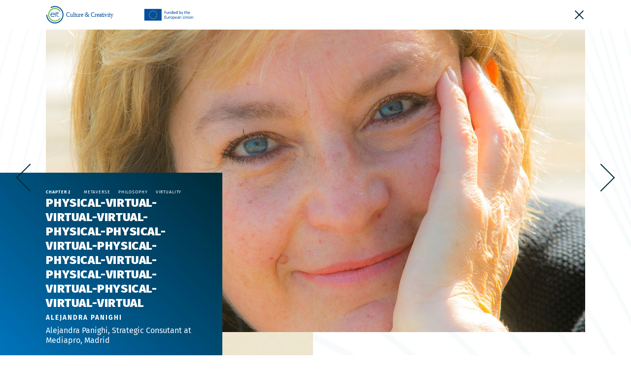

--- FILE ---
content_type: text/html; charset=UTF-8
request_url: https://www.nextrenaissance.eu/tag/virtuality/
body_size: 9001
content:
<html lang="de">
	<head>
		<!-- Google tag (gtag.js) -->
<script async src="https://www.googletagmanager.com/gtag/js?id=G-CGGZTYVYDF"></script>
<script>
  window.dataLayer = window.dataLayer || [];
  function gtag(){dataLayer.push(arguments);}
  gtag('js', new Date());

  gtag('config', 'G-CGGZTYVYDF');
</script>
		<meta charset="UTF-8">
		<link media="all" href="https://www.nextrenaissance.eu/wp-content/cache/autoptimize/css/autoptimize_2d5f7bcd392597bafb1569bf8d3073b0.css" rel="stylesheet"><title>Virtuality Archive - nextrenaissance : nextrenaissance</title>
		<meta http-equiv="X-UA-Compatible" content="IE=edge,chrome=1">
		<meta name="viewport" content="width=device-width, initial-scale=1.0">
		<link rel="apple-touch-icon" sizes="180x180" href="https://www.nextrenaissance.eu/wp-content/themes/nextrenaissance/assets/icon/apple-touch-icon.png">
		<link rel="icon" type="image/png" sizes="32x32" href="https://www.nextrenaissance.eu/wp-content/themes/nextrenaissance/assets/icon/favicon-32x32.png">
		<link rel="icon" type="image/png" sizes="16x16" href="https://www.nextrenaissance.eu/wp-content/themes/nextrenaissance/assets/icon/favicon-16x16.png">
		<link rel="manifest" href="https://www.nextrenaissance.eu/wp-content/themes/nextrenaissance/assets/icon/site.webmanifest">
		<link rel="mask-icon" href="https://www.nextrenaissance.eu/wp-content/themes/nextrenaissance/assets/icon/safari-pinned-tab.svg" color="#5bbad5">
		<link rel="shortcut icon" href="https://www.nextrenaissance.eu/wp-content/themes/nextrenaissance/assets/icon/favicon.ico">
		<meta name="msapplication-TileColor" content="#002936">
		<meta name="msapplication-config" content="https://www.nextrenaissance.eu/wp-content/themes/nextrenaissance/assets/icon/browserconfig.xml">
		<meta name="theme-color" content="#ffffff">
		<script type="text/javascript"
		id="Cookiebot"
		src="https://consent.cookiebot.com/uc.js"
		data-cbid="8103ad23-1551-4c15-9586-5bdbbc98bee9"
							data-blockingmode="auto"
	></script>
<script data-cookieconsent="ignore">
	window.dataLayer = window.dataLayer || [];
	function gtag() {
		dataLayer.push(arguments);
	}
	gtag("consent", "default", {
		ad_storage: "denied",
		analytics_storage: "denied",
		functionality_storage: "denied",
		personalization_storage: "denied",
		security_storage: "granted",
		wait_for_update: 500,
	});
	gtag("set", "ads_data_redaction", true);
	gtag("set", "url_passthrough", true);
</script>
<script data-cookieconsent="ignore">
		(function (w, d, s, l, i) {
		w[l] = w[l] || []; w[l].push({'gtm.start':new Date().getTime(), event: 'gtm.js'});
		var f = d.getElementsByTagName(s)[0],  j = d.createElement(s), dl = l !== 'dataLayer' ? '&l=' + l : '';
		j.async = true; j.src = 'https://www.googletagmanager.com/gtm.js?id=' + i + dl;
		f.parentNode.insertBefore(j, f);})(
		window,
		document,
		'script',
		'dataLayer',
		'GTM-5WPR9TH'
	);
</script>
<meta name='robots' content='index, follow, max-image-preview:large, max-snippet:-1, max-video-preview:-1' />

	<!-- This site is optimized with the Yoast SEO plugin v20.12 - https://yoast.com/wordpress/plugins/seo/ -->
	<link rel="canonical" href="https://www.nextrenaissance.eu/tag/virtuality/" />
	<meta property="og:locale" content="de_DE" />
	<meta property="og:type" content="article" />
	<meta property="og:title" content="Virtuality Archive - nextrenaissance" />
	<meta property="og:url" content="https://www.nextrenaissance.eu/tag/virtuality/" />
	<meta property="og:site_name" content="nextrenaissance" />
	<meta name="twitter:card" content="summary_large_image" />
	<script type="application/ld+json" class="yoast-schema-graph">{"@context":"https://schema.org","@graph":[{"@type":"CollectionPage","@id":"https://www.nextrenaissance.eu/tag/virtuality/","url":"https://www.nextrenaissance.eu/tag/virtuality/","name":"Virtuality Archive - nextrenaissance","isPartOf":{"@id":"https://www.nextrenaissance.eu/#website"},"primaryImageOfPage":{"@id":"https://www.nextrenaissance.eu/tag/virtuality/#primaryimage"},"image":{"@id":"https://www.nextrenaissance.eu/tag/virtuality/#primaryimage"},"thumbnailUrl":"https://www.nextrenaissance.eu/wp-content/uploads/2022/08/Header_Alejandra-Panighi_Credits-Pepe-Encinas.jpg","breadcrumb":{"@id":"https://www.nextrenaissance.eu/tag/virtuality/#breadcrumb"},"inLanguage":"de"},{"@type":"ImageObject","inLanguage":"de","@id":"https://www.nextrenaissance.eu/tag/virtuality/#primaryimage","url":"https://www.nextrenaissance.eu/wp-content/uploads/2022/08/Header_Alejandra-Panighi_Credits-Pepe-Encinas.jpg","contentUrl":"https://www.nextrenaissance.eu/wp-content/uploads/2022/08/Header_Alejandra-Panighi_Credits-Pepe-Encinas.jpg","width":1640,"height":920},{"@type":"BreadcrumbList","@id":"https://www.nextrenaissance.eu/tag/virtuality/#breadcrumb","itemListElement":[{"@type":"ListItem","position":1,"name":"Startseite","item":"https://www.nextrenaissance.eu/"},{"@type":"ListItem","position":2,"name":"Virtuality"}]},{"@type":"WebSite","@id":"https://www.nextrenaissance.eu/#website","url":"https://www.nextrenaissance.eu/","name":"nextrenaissance","description":"Innovation by Creative Economy","publisher":{"@id":"https://www.nextrenaissance.eu/#organization"},"potentialAction":[{"@type":"SearchAction","target":{"@type":"EntryPoint","urlTemplate":"https://www.nextrenaissance.eu/?s={search_term_string}"},"query-input":"required name=search_term_string"}],"inLanguage":"de"},{"@type":"Organization","@id":"https://www.nextrenaissance.eu/#organization","name":"nextrenaissance","url":"https://www.nextrenaissance.eu/","logo":{"@type":"ImageObject","inLanguage":"de","@id":"https://www.nextrenaissance.eu/#/schema/logo/image/","url":"https://www.nextrenaissance.eu/wp-content/uploads/2023/01/Ice-logo.png","contentUrl":"https://www.nextrenaissance.eu/wp-content/uploads/2023/01/Ice-logo.png","width":638,"height":643,"caption":"nextrenaissance"},"image":{"@id":"https://www.nextrenaissance.eu/#/schema/logo/image/"}}]}</script>
	<!-- / Yoast SEO plugin. -->


<link rel='dns-prefetch' href='//www.nextrenaissance.eu' />
<link rel="alternate" type="application/rss+xml" title="nextrenaissance &raquo; Virtuality Schlagwort-Feed" href="https://www.nextrenaissance.eu/tag/virtuality/feed/" />








<script type="text/javascript" src="https://www.nextrenaissance.eu/wp-includes/js/jquery/jquery.min.js" id="jquery-core-js"></script>



<link rel="https://api.w.org/" href="https://www.nextrenaissance.eu/wp-json/" /><link rel="alternate" title="JSON" type="application/json" href="https://www.nextrenaissance.eu/wp-json/wp/v2/tags/48" /><link rel="EditURI" type="application/rsd+xml" title="RSD" href="https://www.nextrenaissance.eu/xmlrpc.php?rsd" />
<meta name="generator" content="WordPress 6.9" />
		<script>
			document.documentElement.className = document.documentElement.className.replace( 'no-js', 'js' );
		</script>
				
		<link rel="icon" href="https://www.nextrenaissance.eu/wp-content/uploads/2023/07/favicon-32x32-1.png" sizes="32x32" />
<link rel="icon" href="https://www.nextrenaissance.eu/wp-content/uploads/2023/07/favicon-32x32-1.png" sizes="192x192" />
<link rel="apple-touch-icon" href="https://www.nextrenaissance.eu/wp-content/uploads/2023/07/favicon-32x32-1.png" />
<meta name="msapplication-TileImage" content="https://www.nextrenaissance.eu/wp-content/uploads/2023/07/favicon-32x32-1.png" />
		
			</head>
	<body class="post post--physical-virtual-virtual-virtual-physical-physical-virtual-physical-physical-virtual-physical-virtual-virtual-physical-virtual-virtual">
		<div id="wrapper" class="wrapper">

	<header>
		<div class="navigation navigation--light">
	<div class="navigation__bar">
		<div class="navigation__wrapper">
			<div class="navigation__brand">
				<a href="https://www.nextrenaissance.eu" title="nextrenaissance">
					<picture>
						<source srcset="https://www.nextrenaissance.eu/wp-content/themes/nextrenaissance/assets/img/logo_light-new.svg" media="(min-width: 62em)">
						<img  alt="Logo - nextrenaissance" data-src="https://www.nextrenaissance.eu/wp-content/themes/nextrenaissance/assets/img/logo_light-new.svg" class="lazyload" src="[data-uri]"><noscript><img src="https://www.nextrenaissance.eu/wp-content/themes/nextrenaissance/assets/img/logo_light-new.svg" alt="Logo - nextrenaissance"></noscript>
					</picture>
				</a>
			</div>
			<div class="navigation__close">
				<a class="navigation__close-button" href="https://www.nextrenaissance.eu" title="nextrenaissance">
					<span></span>
				</a>
			</div>
		</div>
	</div>
</div>
	</header>

	<main id="main" class="main">

													
<div class="post-navigation">
	<div class="post-navigation__prev"><a href="https://www.nextrenaissance.eu/digital-transformation-as-a-second-renaissance/" rel="prev">Digital transformation as a second renaissance?</a></div>
	<div class="post-navigation__next"><a href="https://www.nextrenaissance.eu/our-ode-to-creativity/" rel="next">Our Ode to Creativity</a></div>
</div>

<div class="post-stage">
	<div class="post-stage__wrapper">
		<div class="post-stage__image">
			<div class="post-stage__image-breakout">
																				<picture>
					<source srcset="https://www.nextrenaissance.eu/wp-content/uploads/fly-images/2377/Header_Alejandra-Panighi_Credits-Pepe-Encinas-1640x920-c.jpg" media="(min-width: 62em)">
					<img  alt="" data-src="https://www.nextrenaissance.eu/wp-content/uploads/fly-images/2377/Header_Alejandra-Panighi_Credits-Pepe-Encinas-375x140-c.jpg" class="lazyload" src="[data-uri]"><noscript><img src="https://www.nextrenaissance.eu/wp-content/uploads/fly-images/2377/Header_Alejandra-Panighi_Credits-Pepe-Encinas-375x140-c.jpg" alt=""></noscript>
				</picture>
			</div>
		</div>
		<div class="post-stage__content">
			<div class="post-stage__content-breakout">
				<div class="post-stage__meta">
					<div class="post-stage__categories">
																			<span>Chapter 2</span>
											</div>
					<div class="post-stage__tags">
																			<span>Metaverse</span>
													<span>Philosophy</span>
													<span>Virtuality</span>
											</div>
				</div>
				<h3 class="post-stage__title">physical-virtual-virtual-virtual-physical-physical-virtual-physical-physical-virtual-physical-virtual-virtual-physical-virtual-virtual</h3>
				<div class="post-stage__author">Alejandra Panighi</div>
				<div class="post-stage__copy"><p>Alejandra Panighi, Strategic Consutant at Mediapro, Madrid</p>
</div>
			</div>
		</div>
	</div>
</div>

<div class="text-columns text-columns--image-left">
	<div class="text-columns__wrapper">
		<div class="text-columns__left">
							<div class="text-columns__item">
											<div class="text-columns__item-image">
							<div class="text-columns__item-image-breakout">
								<picture>
									<source srcset="https://www.nextrenaissance.eu/wp-content/uploads/fly-images/3289/Teaser-Image-left_square_Quote_Panighi-2-952x880-c.jpg" media="(min-width: 62em)">
									<source srcset="https://www.nextrenaissance.eu/wp-content/uploads/fly-images/3289/Teaser-Image-left_square_Quote_Panighi-2-340x0-c.jpg">
									<img decoding="async"  alt="" loading="lazy" data-src="https://www.nextrenaissance.eu/wp-content/uploads/fly-images/3289/Teaser-Image-left_square_Quote_Panighi-2-340x0-c.jpg" class="lazyload" src="[data-uri]"><noscript><img decoding="async" src="https://www.nextrenaissance.eu/wp-content/uploads/fly-images/3289/Teaser-Image-left_square_Quote_Panighi-2-340x0-c.jpg" alt="" loading="lazy"></noscript>
								</picture>
							</div>
						</div>
									</div>
					</div>
		<div class="text-columns__right">
							<div class="text-columns__item">
																								<h3 class="text-columns__item-headline">physical-virtual-virtual-virtual-physical-physical-virtual-physical-physical-virtual-physical-virtual-virtual-physical-virtual-virtual</h3>
																			<div class="text-columns__item-copy"><p><strong>In which metaverse do we want to live?</strong></p><p>The Metaverse—<strong><em>A ubiquitous, synchronised universe where presence and sense of presence become indistinguishable.</em></strong></p><p>For those of us who were born in the 20th century, the word &#8222;metaverse&#8220; came to be associated with science fiction books and films of the 1990s which depict a dystopian future dominated by technology. In most of them, humanity is dominated by mega corporations, totalitarian governments or dehumanised scientists who use simulated worlds and robotic environments to subject people to situations of oppression, domination and injustice.</p><p>But for those who grew up with the online world as an integrated space within the physical world, the metaverse is simply a collection of all the virtual universes that coexist in the cloud and are necessarily shared, interactive, immersive and collaborative.</p></div>
															</div>
					</div>

	</div>
</div>


<div class="text-columns text-columns--image-right">
	<div class="text-columns__wrapper">
		<div class="text-columns__left">
							<div class="text-columns__item">
																														<div class="text-columns__item-copy"><p>The metaverse is, for this generation, understood as an environment where the digital assets become an extension of the physical assets—precisely a moment when the blurring of this distinction simply happens.</p><p>It began perhaps with the mobile internet, and just accelerated with advances in the use of AR (Augmented Reality), VR (Virtual Reality) and AI (artificial intelligence) until becoming an increasingly present and ubiquitous mixed reality.</p><p>Creative industries, particularly video games, went deep into this concept of real-digital and digital-real, making immersive experiences a language of a generation who learned to live and enjoy these environments in which the physical person and its own digital extension coexist and converge.</p></div>
															</div>
					</div>
		<div class="text-columns__right">
							<div class="text-columns__item">
																														<div class="text-columns__item-copy"><p></p></div>
															</div>
							<div class="text-columns__item">
											<div class="text-columns__item-image">
							<div class="text-columns__item-image-breakout">
								<picture>
									<source srcset="https://www.nextrenaissance.eu/wp-content/uploads/fly-images/3291/Teaser-Image-right_Quote_Panighi-1-812x476-c.jpg" media="(min-width: 62em)">
									<source srcset="https://www.nextrenaissance.eu/wp-content/uploads/fly-images/3291/Teaser-Image-right_Quote_Panighi-1-340x0-c.jpg">
									<img decoding="async"  alt="" loading="lazy" data-src="https://www.nextrenaissance.eu/wp-content/uploads/fly-images/3291/Teaser-Image-right_Quote_Panighi-1-340x0-c.jpg" class="lazyload" src="[data-uri]"><noscript><img decoding="async" src="https://www.nextrenaissance.eu/wp-content/uploads/fly-images/3291/Teaser-Image-right_Quote_Panighi-1-340x0-c.jpg" alt="" loading="lazy"></noscript>
								</picture>
							</div>
						</div>
									</div>
							<div class="text-columns__item">
																																</div>
					</div>

	</div>
</div>


<div class="text-columns text-columns--default">
	<div class="text-columns__wrapper">
		<div class="text-columns__left">
							<div class="text-columns__item">
																								<h3 class="text-columns__item-headline">It is now the same generation that expects to integrate into this metaverse all the other aspects of their lives: sports, social activities, academic life, travel, work and global economy.</h3>
																			<div class="text-columns__item-copy"><p>For several years, the narrative about this metaverse, as something real outside of films and books, was captive of those who worked to revolutionise the actual rules of Internet, developing the virtual economy from different but close perspectives.  It was almost a cryptic universe, accessible to those who could quickly understand the token economy and its fungible and non-fungible tokens and the rules of permissions and permissionless environments—among many other concepts—in which &#8222;old&#8220; inventions like Napster would have been unstoppable.</p><p></p></div>
															</div>
					</div>
		<div class="text-columns__right">
							<div class="text-columns__item">
																														<div class="text-columns__item-copy"><p>That is until 2021, when Facebook divested itself of its original brand and became <em>Meta </em>by announcing multi-million-dollar investments in augmented and virtual reality, robotics, high-tech VR glasses and sophisticated software applications to make the <em>old </em>Facebook social media network an environment for communication, fun and work in the metaverse.</p><p>Other<em> </em>giants of the internet 2.0 era<em> </em>such<em> </em>as Google, Microsoft or Apple also unveiled their plans to develop virtual environments with huge investments. This sudden trust in the virtual economy became a fillip for hundreds of start-ups who could suddenly access a flood of money in projects that few months ago previously have been considered extremely risky. How quickly and how much further it might go is yet to be seen, but lots of ethical questions are raised when we think about a near future where both worlds, the Physical and the Virtual, get together and shape our lives in a constant <em>physical-virtual-virtual-virtual-physical-physical-virtual-physical-physical-virtual-physical-virtual-virtual-physical-virtual-virtual </em>dialectic.</p></div>
															</div>
					</div>

	</div>
</div>


<div class="text-columns text-columns--image-left">
	<div class="text-columns__wrapper">
		<div class="text-columns__left">
							<div class="text-columns__item">
																																</div>
							<div class="text-columns__item">
											<div class="text-columns__item-image">
							<div class="text-columns__item-image-breakout">
								<picture>
									<source srcset="https://www.nextrenaissance.eu/wp-content/uploads/fly-images/3280/Teaser-Image-left_Quote_Panighi-812x476-c.jpg" media="(min-width: 62em)">
									<source srcset="https://www.nextrenaissance.eu/wp-content/uploads/fly-images/3280/Teaser-Image-left_Quote_Panighi-340x0-c.jpg">
									<img decoding="async"  alt="" loading="lazy" data-src="https://www.nextrenaissance.eu/wp-content/uploads/fly-images/3280/Teaser-Image-left_Quote_Panighi-340x0-c.jpg" class="lazyload" src="[data-uri]"><noscript><img decoding="async" src="https://www.nextrenaissance.eu/wp-content/uploads/fly-images/3280/Teaser-Image-left_Quote_Panighi-340x0-c.jpg" alt="" loading="lazy"></noscript>
								</picture>
							</div>
						</div>
									</div>
							<div class="text-columns__item">
																																</div>
					</div>
		<div class="text-columns__right">
							<div class="text-columns__item">
																								<h3 class="text-columns__item-headline">There are at least two main visions of how this Metaverse should be…</h3>
																			<div class="text-columns__item-copy"><p>One is inherited from the current model of society, led by closed platforms and Big Tech that are not necessarily the <em>bad boys</em> of so many dystopian novels. But there are indeed few and dominant players of the digital economy of the 21st century. They claim the central role such huge machines should be allowed to have, to make this Metaverse happen in an ordered and controlled way, far from actual wilderness of the internet sphere that includes the worst we can see from ourselves in the deep and dark web. </p><p>Another vision, in stark contrast, talks about an Open Metaverse created with open technology and open protocols that allow increasingly decentralised and accessible environments for almost anyone. This is the vision of those creators of—and believers in—Web 3.0, which has been evolving for at least 10 years. They advocate for an Open Metaverse based on principles of digital sovereignty and easy access to data and protocols for people to achieve a new world economic order, an order  perhaps better, perhaps fairer, perhaps more promising for those who now lie at the bottom of the actual world’s economy.</p><p>A third vision, probably the most plausible one, is a coexistence of both centralised and decentralised visions, convergent and divergent environments in which any kind of ordering or regulation will be complex but might prove necessary.</p></div>
															</div>
					</div>

	</div>
</div>


<div class="text-columns text-columns--default">
	<div class="text-columns__wrapper">
		<div class="text-columns__left">
							<div class="text-columns__item">
																								<h3 class="text-columns__item-headline">In any case, during the next few years we will experience a true ethical, moral, ideological and economic revolution that is somehow reminiscent of the profound change in society that took place during the Renaissance.</h3>
																			<div class="text-columns__item-copy"><p>In these times, we will see the scaling of this virtual-based economy, environmental challenges, not only those arising from the digital economy but also those inherited from the current economy, new jobs and the transition between the old jobs and the new ones, and so many other challenges and so many inconsistencies in the meantime.</p></div>
															</div>
					</div>
		<div class="text-columns__right">
							<div class="text-columns__item">
																														<div class="text-columns__item-copy"><p>We’ll need to go through a deep revision of the grounds of Internet, the deepest since it was born:</p><p>&#8211; the whole process of capture and control of data</p><p>&#8211; the cost of electricity or other renewable power sources</p><p>&#8211; accessibility to digital resources</p><p>&#8211; the conversion from actual sleeping goods in Cloud wallets to the commercial retail system</p><p>&#8211; the backend of the internet (hardware and software)</p><p>&#8211; the actual network and nation-based technical infrastructure</p><p>&#8211; operating systems.</p><p>… And so many other concepts raising from the revision of these basic ones.</p><p>But also, rethinking what identity means, what belonging means. What is a community? What is fandom? Or random? The possibility of </p></div>
															</div>
					</div>

	</div>
</div>


<div class="text-columns text-columns--image-left">
	<div class="text-columns__wrapper">
		<div class="text-columns__left">
							<div class="text-columns__item">
																														<div class="text-columns__item-copy"><p></p></div>
															</div>
							<div class="text-columns__item">
											<div class="text-columns__item-image">
							<div class="text-columns__item-image-breakout">
								<picture>
									<source srcset="https://www.nextrenaissance.eu/wp-content/uploads/fly-images/3284/Teaser-Image-left_Quote2_Panighi-1-812x476-c.jpg" media="(min-width: 62em)">
									<source srcset="https://www.nextrenaissance.eu/wp-content/uploads/fly-images/3284/Teaser-Image-left_Quote2_Panighi-1-340x0-c.jpg">
									<img decoding="async"  alt="" loading="lazy" data-src="https://www.nextrenaissance.eu/wp-content/uploads/fly-images/3284/Teaser-Image-left_Quote2_Panighi-1-340x0-c.jpg" class="lazyload" src="[data-uri]"><noscript><img decoding="async" src="https://www.nextrenaissance.eu/wp-content/uploads/fly-images/3284/Teaser-Image-left_Quote2_Panighi-1-340x0-c.jpg" alt="" loading="lazy"></noscript>
								</picture>
							</div>
						</div>
									</div>
							<div class="text-columns__item">
																																</div>
					</div>
		<div class="text-columns__right">
							<div class="text-columns__item">
																														<div class="text-columns__item-copy"><p>multiple identities for each person—physical and digital—and a possible total sovereignty for each opens up an unexplored universe.</p><p><strong><em>The sovereignty of identity in the physical world, in the virtual world and in what emerges from the combination of both universes for future generations may completely change social relations in the decades to come.</em></strong></p><p><em>Somehow, once again, as in Europe’s First Renaissance, the New Renaissance will be all about the convergence of Culture, Economy and Technology.</em></p></div>
															</div>
					</div>

	</div>
</div>


<div class="text-image">
	<div class="text-image__wrapper">
		<div class="text-image__content">
			<div class="text-image__content-background"></div>
			<div class="text-image__content-wrapper">
									<div class="text-image__tagline">About</div>
													<h3 class="text-image__headline">Alejandra Panighi</h3>
								<div class="text-image__copy">
					<p>Born in Argentina, she started her career in TV in America as producer and journalist, but she was always attracted by all ways of storytelling in almost any written or visual formats too.So it was not a surprise when, in early 90&#8217;s, she joined the team that launched Yahoo and AOL portals in the American continent, when they were still a web directory of content curated by people. She experimented with live shows and live interviews with musicians, interacting also with those the few users who could access dial up connections for several minutes. Living in Europe for the last 20 years, she’s been focused in innovation of the film, series, live sport and eSports industries, looking for different business models and new ways of reaching audiences. She embraces technology as a driver for innovation and follows consumer&#8217;s behaviour with passion.  From VR-XR to immersive experiences, from data management to AI and moving now in the arena of virtual economy her wide expertise on the evolution of the Audiovisual industry is an asset. Focused in EU policy for the last decade, she lives in Brussels and works as a strategic consultant for Mediapro Group, dealing directly with the Board of Directors.</p><p> <em>Picture © Pepe Encinas (Barcelona, Spain)</em></p>				</div>
			</div>
		</div>
		<div class="text-image__image">
			<div class="text-image__image-breakout">
				<picture>
					<source srcset="https://www.nextrenaissance.eu/wp-content/uploads/fly-images/2403/Portrait_Alejandra-Panighi_Credits-Pepe-Encinas-814x800-c.jpg" media="(min-width: 62em)">
					<source srcset="https://www.nextrenaissance.eu/wp-content/uploads/fly-images/2403/Portrait_Alejandra-Panighi_Credits-Pepe-Encinas-375x300-c.jpg">
					<img decoding="async"  alt="" loading="lazy" data-src="https://www.nextrenaissance.eu/wp-content/uploads/fly-images/2403/Portrait_Alejandra-Panighi_Credits-Pepe-Encinas-375x300-c.jpg" class="lazyload" src="[data-uri]"><noscript><img decoding="async" src="https://www.nextrenaissance.eu/wp-content/uploads/fly-images/2403/Portrait_Alejandra-Panighi_Credits-Pepe-Encinas-375x300-c.jpg" alt="" loading="lazy"></noscript>
				</picture>
			</div>
		</div>
	</div>
</div>
					
	</main>

	<footer>
		<div class="footer footer--light">
	<div class="footer__wrapper">
		<div class="footer__menu">
		<h3>
			Next Renaissance is an initiative funded <br>by EIT Culture & Creativity
		</h3>
		<img data-src='https://www.nextrenaissance.eu/wp-content/uploads/2023/01/EIT-CC-Version-Funded_Version-Color-250.png' class='lazyload' src='[data-uri]' /><noscript><img src="https://www.nextrenaissance.eu/wp-content/uploads/2023/01/EIT-CC-Version-Funded_Version-Color-250.png" /></noscript>
			<br><br><br>
			<ul class="footer__menu-list"><li class="footer__menu-item">
<a class="footer__menu-link" href="https://www.nextrenaissance.eu/data-privacy/">Data Privacy</a>
</li>
<li class="footer__menu-item">
<a class="footer__menu-link" href="https://www.nextrenaissance.eu/imprint/">Imprint</a>
</li>
<li class="footer__menu-item">
<a class="footer__menu-link" href="https://www.nextrenaissance.eu/cookie-settings/">Cookie Settings</a>
</li>
</ul>		</div>
		<div class="footer__copyright">&copy; 2026 ICE – Innovative Creative Economy.</div>
	</div>
</div>
	</footer>

			<div id="grid" class="grid">
				<div class="grid__container">
					<div class="grid__row">
						<div class="grid__column"></div>
						<div class="grid__column"></div>
						<div class="grid__column"></div>
						<div class="grid__column"></div>
						<div class="grid__column"></div>
						<div class="grid__column"></div>
						<div class="grid__column"></div>
						<div class="grid__column"></div>
						<div class="grid__column"></div>
						<div class="grid__column"></div>
						<div class="grid__column"></div>
						<div class="grid__column"></div>
					</div>
				</div>
			</div>
		</div>
		<script type="speculationrules">
{"prefetch":[{"source":"document","where":{"and":[{"href_matches":"/*"},{"not":{"href_matches":["/wp-*.php","/wp-admin/*","/wp-content/uploads/*","/wp-content/*","/wp-content/plugins/*","/wp-content/themes/nextrenaissance/*","/*\\?(.+)"]}},{"not":{"selector_matches":"a[rel~=\"nofollow\"]"}},{"not":{"selector_matches":".no-prefetch, .no-prefetch a"}}]},"eagerness":"conservative"}]}
</script>


<script type="text/javascript" id="contact-form-7-js-extra">
/* <![CDATA[ */
var wpcf7 = {"api":{"root":"https://www.nextrenaissance.eu/wp-json/","namespace":"contact-form-7/v1"}};
//# sourceURL=contact-form-7-js-extra
/* ]]> */
</script>

<script type="text/javascript" id="wpcf7cf-scripts-js-extra">
/* <![CDATA[ */
var wpcf7cf_global_settings = {"ajaxurl":"https://www.nextrenaissance.eu/wp-admin/admin-ajax.php"};
//# sourceURL=wpcf7cf-scripts-js-extra
/* ]]> */
</script>


	<script defer src="https://www.nextrenaissance.eu/wp-content/cache/autoptimize/js/autoptimize_81bf4edbd59034ff1d81b117fb6d1337.js"></script></body>
</html>


--- FILE ---
content_type: text/css
request_url: https://www.nextrenaissance.eu/wp-content/cache/autoptimize/css/autoptimize_2d5f7bcd392597bafb1569bf8d3073b0.css
body_size: 15602
content:
img:is([sizes=auto i],[sizes^="auto," i]){contain-intrinsic-size:3000px 1500px}
.slick-slider{position:relative;display:block;box-sizing:border-box;-webkit-user-select:none;-moz-user-select:none;-ms-user-select:none;user-select:none;-webkit-touch-callout:none;-khtml-user-select:none;-ms-touch-action:pan-y;touch-action:pan-y;-webkit-tap-highlight-color:transparent}.slick-list{position:relative;display:block;overflow:hidden;margin:0;padding:0}.slick-list:focus{outline:none}.slick-list.dragging{cursor:pointer;cursor:hand}.slick-slider .slick-track,.slick-slider .slick-list{-webkit-transform:translate3d(0,0,0);-moz-transform:translate3d(0,0,0);-ms-transform:translate3d(0,0,0);-o-transform:translate3d(0,0,0);transform:translate3d(0,0,0)}.slick-track{position:relative;top:0;left:0;display:block;margin-left:auto;margin-right:auto}.slick-track:before,.slick-track:after{display:table;content:''}.slick-track:after{clear:both}.slick-loading .slick-track{visibility:hidden}.slick-slide{display:none;float:left;height:100%;min-height:1px}[dir=rtl] .slick-slide{float:right}.slick-slide img{display:block}.slick-slide.slick-loading img{display:none}.slick-slide.dragging img{pointer-events:none}.slick-initialized .slick-slide{display:block}.slick-loading .slick-slide{visibility:hidden}.slick-vertical .slick-slide{display:block;height:auto;border:1px solid transparent}.slick-arrow.slick-hidden{display:none}
@font-face{font-family:"Fira Sans";font-style:normal;font-weight:100;src:url(//www.nextrenaissance.eu/wp-content/themes/nextrenaissance/assets/css/../fira-sans-v15-latin/fonts/fira-sans-v15-latin-100.woff2) format("woff2"),url(//www.nextrenaissance.eu/wp-content/themes/nextrenaissance/assets/css/../fira-sans-v15-latin/fonts/fira-sans-v15-latin-100.woff) format("woff")}@font-face{font-family:"Fira Sans";font-style:italic;font-weight:100;src:url(//www.nextrenaissance.eu/wp-content/themes/nextrenaissance/assets/css/../fira-sans-v15-latin/fonts/fira-sans-v15-latin-100italic.woff2) format("woff2"),url(//www.nextrenaissance.eu/wp-content/themes/nextrenaissance/assets/css/../fira-sans-v15-latin/fonts/fira-sans-v15-latin-100italic.woff) format("woff")}@font-face{font-family:"Fira Sans";font-style:normal;font-weight:200;src:url(//www.nextrenaissance.eu/wp-content/themes/nextrenaissance/assets/css/../fira-sans-v15-latin/fonts/fira-sans-v15-latin-200.woff2) format("woff2"),url(//www.nextrenaissance.eu/wp-content/themes/nextrenaissance/assets/css/../fira-sans-v15-latin/fonts/fira-sans-v15-latin-200.woff) format("woff")}@font-face{font-family:"Fira Sans";font-style:italic;font-weight:200;src:url(//www.nextrenaissance.eu/wp-content/themes/nextrenaissance/assets/css/../fira-sans-v15-latin/fonts/fira-sans-v15-latin-200italic.woff2) format("woff2"),url(//www.nextrenaissance.eu/wp-content/themes/nextrenaissance/assets/css/../fira-sans-v15-latin/fonts/fira-sans-v15-latin-200italic.woff) format("woff")}@font-face{font-family:"Fira Sans";font-style:normal;font-weight:300;src:url(//www.nextrenaissance.eu/wp-content/themes/nextrenaissance/assets/css/../fira-sans-v15-latin/fonts/fira-sans-v15-latin-300.woff2) format("woff2"),url(//www.nextrenaissance.eu/wp-content/themes/nextrenaissance/assets/css/../fira-sans-v15-latin/fonts/fira-sans-v15-latin-300.woff) format("woff")}@font-face{font-family:"Fira Sans";font-style:italic;font-weight:300;src:url(//www.nextrenaissance.eu/wp-content/themes/nextrenaissance/assets/css/../fira-sans-v15-latin/fonts/fira-sans-v15-latin-300italic.woff2) format("woff2"),url(//www.nextrenaissance.eu/wp-content/themes/nextrenaissance/assets/css/../fira-sans-v15-latin/fonts/fira-sans-v15-latin-300italic.woff) format("woff")}@font-face{font-family:"Fira Sans";font-style:normal;font-weight:400;src:url(//www.nextrenaissance.eu/wp-content/themes/nextrenaissance/assets/css/../fira-sans-v15-latin/fonts/fira-sans-v15-latin-regular.woff2) format("woff2"),url(//www.nextrenaissance.eu/wp-content/themes/nextrenaissance/assets/css/../fira-sans-v15-latin/fonts/fira-sans-v15-latin-regular.woff) format("woff")}@font-face{font-family:"Fira Sans";font-style:italic;font-weight:400;src:url(//www.nextrenaissance.eu/wp-content/themes/nextrenaissance/assets/css/../fira-sans-v15-latin/fonts/fira-sans-v15-latin-italic.woff2) format("woff2"),url(//www.nextrenaissance.eu/wp-content/themes/nextrenaissance/assets/css/../fira-sans-v15-latin/fonts/fira-sans-v15-latin-italic.woff) format("woff")}@font-face{font-family:"Fira Sans";font-style:normal;font-weight:500;src:url(//www.nextrenaissance.eu/wp-content/themes/nextrenaissance/assets/css/../fira-sans-v15-latin/fonts/fira-sans-v15-latin-500.woff2) format("woff2"),url(//www.nextrenaissance.eu/wp-content/themes/nextrenaissance/assets/css/../fira-sans-v15-latin/fonts/fira-sans-v15-latin-500.woff) format("woff")}@font-face{font-family:"Fira Sans";font-style:italic;font-weight:500;src:url(//www.nextrenaissance.eu/wp-content/themes/nextrenaissance/assets/css/../fira-sans-v15-latin/fonts/fira-sans-v15-latin-500italic.woff2) format("woff2"),url(//www.nextrenaissance.eu/wp-content/themes/nextrenaissance/assets/css/../fira-sans-v15-latin/fonts/fira-sans-v15-latin-500italic.woff) format("woff")}@font-face{font-family:"Fira Sans";font-style:normal;font-weight:600;src:url(//www.nextrenaissance.eu/wp-content/themes/nextrenaissance/assets/css/../fira-sans-v15-latin/fonts/fira-sans-v15-latin-600.woff2) format("woff2"),url(//www.nextrenaissance.eu/wp-content/themes/nextrenaissance/assets/css/../fira-sans-v15-latin/fonts/fira-sans-v15-latin-600.woff) format("woff")}@font-face{font-family:"Fira Sans";font-style:italic;font-weight:600;src:url(//www.nextrenaissance.eu/wp-content/themes/nextrenaissance/assets/css/../fira-sans-v15-latin/fonts/fira-sans-v15-latin-600italic.woff2) format("woff2"),url(//www.nextrenaissance.eu/wp-content/themes/nextrenaissance/assets/css/../fira-sans-v15-latin/fonts/fira-sans-v15-latin-600italic.woff) format("woff")}@font-face{font-family:"Fira Sans";font-style:normal;font-weight:700;src:url(//www.nextrenaissance.eu/wp-content/themes/nextrenaissance/assets/css/../fira-sans-v15-latin/fonts/fira-sans-v15-latin-700.woff2) format("woff2"),url(//www.nextrenaissance.eu/wp-content/themes/nextrenaissance/assets/css/../fira-sans-v15-latin/fonts/fira-sans-v15-latin-700.woff) format("woff")}@font-face{font-family:"Fira Sans";font-style:italic;font-weight:700;src:url(//www.nextrenaissance.eu/wp-content/themes/nextrenaissance/assets/css/../fira-sans-v15-latin/fonts/fira-sans-v15-latin-700italic.woff2) format("woff2"),url(//www.nextrenaissance.eu/wp-content/themes/nextrenaissance/assets/css/../fira-sans-v15-latin/fonts/fira-sans-v15-latin-700italic.woff) format("woff")}@font-face{font-family:"Fira Sans";font-style:italic;font-weight:800;src:url(//www.nextrenaissance.eu/wp-content/themes/nextrenaissance/assets/css/../fira-sans-v15-latin/fonts/fira-sans-v15-latin-800italic.woff2) format("woff2"),url(//www.nextrenaissance.eu/wp-content/themes/nextrenaissance/assets/css/../fira-sans-v15-latin/fonts/fira-sans-v15-latin-800italic.woff) format("woff")}@font-face{font-family:"Fira Sans";font-style:normal;font-weight:800;src:url(//www.nextrenaissance.eu/wp-content/themes/nextrenaissance/assets/css/../fira-sans-v15-latin/fonts/fira-sans-v15-latin-800.woff2) format("woff2"),url(//www.nextrenaissance.eu/wp-content/themes/nextrenaissance/assets/css/../fira-sans-v15-latin/fonts/fira-sans-v15-latin-800.woff) format("woff")}@font-face{font-family:"Fira Sans";font-style:normal;font-weight:900;src:url(//www.nextrenaissance.eu/wp-content/themes/nextrenaissance/assets/css/../fira-sans-v15-latin/fonts/fira-sans-v15-latin-900.woff2) format("woff2"),url(//www.nextrenaissance.eu/wp-content/themes/nextrenaissance/assets/css/../fira-sans-v15-latin/fonts/fira-sans-v15-latin-900.woff) format("woff")}@font-face{font-family:"Fira Sans";font-style:italic;font-weight:900;src:url(//www.nextrenaissance.eu/wp-content/themes/nextrenaissance/assets/css/../fira-sans-v15-latin/fonts/fira-sans-v15-latin-900italic.woff2) format("woff2"),url(//www.nextrenaissance.eu/wp-content/themes/nextrenaissance/assets/css/../fira-sans-v15-latin/fonts/fira-sans-v15-latin-900italic.woff) format("woff")}
/*! normalize-scss | MIT/GPLv2 License | bit.ly/normalize-scss */
html{line-height:1.15;-ms-text-size-adjust:100%;-webkit-text-size-adjust:100%}body{margin:0}article,aside,footer,header,nav,section{display:block}h1{font-size:2em;margin:.67em 0}figcaption,figure{display:block}figure{margin:1em 40px}hr{box-sizing:content-box;height:0;overflow:visible}main{display:block}pre{font-family:monospace,monospace;font-size:1em}a{background-color:transparent;-webkit-text-decoration-skip:objects}abbr[title]{border-bottom:none;text-decoration:underline;-webkit-text-decoration:underline dotted;text-decoration:underline dotted}b,strong{font-weight:inherit}b,strong{font-weight:bolder}code,kbd,samp{font-family:monospace,monospace;font-size:1em}dfn{font-style:italic}mark{background-color:#ff0;color:#000}small{font-size:80%}sub,sup{font-size:75%;line-height:0;position:relative;vertical-align:baseline}sub{bottom:-.25em}sup{top:-.5em}audio,video{display:inline-block}audio:not([controls]){display:none;height:0}img{border-style:none}svg:not(:root){overflow:hidden}button,input,optgroup,select,textarea{font-family:sans-serif;font-size:100%;line-height:1.15;margin:0}button{overflow:visible}button,select{text-transform:none}button,html [type=button],[type=reset],[type=submit]{-webkit-appearance:button}button::-moz-focus-inner,[type=button]::-moz-focus-inner,[type=reset]::-moz-focus-inner,[type=submit]::-moz-focus-inner{border-style:none;padding:0}button:-moz-focusring,[type=button]:-moz-focusring,[type=reset]:-moz-focusring,[type=submit]:-moz-focusring{outline:1px dotted ButtonText}input{overflow:visible}[type=checkbox],[type=radio]{box-sizing:border-box;padding:0}[type=number]::-webkit-inner-spin-button,[type=number]::-webkit-outer-spin-button{height:auto}[type=search]{-webkit-appearance:textfield;outline-offset:-2px}[type=search]::-webkit-search-cancel-button,[type=search]::-webkit-search-decoration{-webkit-appearance:none}::-webkit-file-upload-button{-webkit-appearance:button;font:inherit}fieldset{padding:.35em .75em .625em}legend{box-sizing:border-box;display:table;max-width:100%;padding:0;color:inherit;white-space:normal}progress{display:inline-block;vertical-align:baseline}textarea{overflow:auto}details{display:block}summary{display:list-item}menu{display:block}canvas{display:inline-block}template{display:none}[hidden]{display:none}html{font-size:4.2666666667vw}@media (min-width:62em){html{font-size:.8333333333vw}}b,strong{font-style:normal;font-weight:700}i,em{font-style:normal;font-weight:300}a{color:#0075bf;text-decoration:none}a:hover{text-decoration:underline}body{font-family:"Fira Sans",sans-serif;font-weight:400;font-size:.625rem;line-height:1.2}@media (min-width:62em){body{font-size:1.5rem;line-height:1.2727272727}}h1{font-font:"Fira Sans",sans-serif;font-size:2.9375rem;font-weight:900;line-height:1.0638297872;text-transform:uppercase;margin-top:.3125rem;margin-bottom:.3125rem}@supports (text-stroke:0.125rem white) or (-webkit-text-stroke:0.125rem white){h1{color:rgba(255,255,255,0);-webkit-text-stroke:.125rem #fff;text-stroke:.125rem #fff}}@media (min-width:62em){h1{font-size:8.9375rem;line-height:.9300699301}@supports (text-stroke:0.25rem white) or (-webkit-text-stroke:0.25rem white){h1{color:rgba(255,255,255,0);-webkit-text-stroke:.25rem #fff;text-stroke:.25rem #fff}}}@media (min-width:62em){h1{margin-top:.75rem;margin-bottom:.75rem}}h2{font-font:"Fira Sans",sans-serif;font-size:1.875rem;font-weight:900;line-height:1.2;text-transform:uppercase;margin-top:.3125rem;margin-bottom:.3125rem}@media (min-width:62em){h2{font-size:6rem;line-height:1.1979166667}}@media (min-width:62em){h2{margin-top:.75rem;margin-bottom:.75rem}}h3{font-font:"Fira Sans",sans-serif;font-size:1.125rem;font-weight:900;letter-spacing:.025em;line-height:1.2222222222;text-transform:uppercase;margin-top:.3125rem;margin-bottom:.3125rem}@media (min-width:62em){h3{font-size:2.25rem;letter-spacing:.025em;line-height:1.2222222222}}@media (min-width:62em){h3{margin-top:.75rem;margin-bottom:.75rem}}h4{font-font:"Fira Sans",sans-serif;font-size:.3125rem;font-weight:700;letter-spacing:.025em;line-height:1.2;text-transform:uppercase;margin-top:.3125rem;margin-bottom:.3125rem}@media (min-width:62em){h4{font-size:.9375rem;letter-spacing:.15em;line-height:1.2}}@media (min-width:62em){h4{margin-top:.75rem;margin-bottom:.75rem}}p{margin-top:.3125rem;margin-bottom:.3125rem;min-height:1em}@media (min-width:62em){p{margin-top:.75rem;margin-bottom:.75rem}}.button{-webkit-appearance:none;-moz-appearance:none;appearance:none;display:static;border:0;padding:0;font:inherit;color:inherit;background-color:transparent;display:inline-block;text-align:center;text-decoration:none;box-sizing:border-box;cursor:pointer}.button:hover{text-decoration:none}.button--default{font-family:"Fira Sans",sans-serif;font-size:.9375rem;font-weight:600;letter-spacing:.05em;line-height:1.2;text-transform:uppercase;color:#002936;background-color:#d3d800;border-radius:.625rem;min-width:12.75rem;padding-top:1.1875rem;padding-right:1.25rem;padding-bottom:1.1875rem;padding-left:1.25rem}@media (min-width:62em){.button--default{font-size:1.25rem;line-height:1.2}}@media (min-width:62em){.button--default{padding-top:1rem;padding-bottom:1rem}}.button--small{font-family:"Fira Sans",sans-serif;font-size:.9375rem;font-weight:600;letter-spacing:.05em;line-height:1.2;text-transform:uppercase;color:#002936;background-color:#d4eafa;border-radius:.625rem;padding-top:.875rem;padding-right:1.5rem;padding-bottom:.875rem;padding-left:1.5rem}.slick-scroll{list-style:none;margin:0;padding:0;display:flex;flex-direction:row;justify-content:stretch;align-items:center;width:100%;border-radius:.4375rem;overflow:hidden;background-color:rgba(255,255,255,.25)}.slick-scroll li{flex:1 1 auto;display:block;margin-left:.625rem;margin-right:.625rem}.slick-scroll li button{-webkit-appearance:none;-moz-appearance:none;appearance:none;display:static;border:0;padding:0;font:inherit;color:inherit;background-color:transparent;display:block;height:.9375rem;width:100%;text-indent:-9999em;overflow:hidden;border-radius:.4375rem}.slick-scroll li.slick-active button{background-color:#d4eafa}.slick-dots{list-style:none;margin:0;padding:0;display:flex;flex-direction:row;justify-content:center;align-items:center;width:100%;margin-left:-.1875rem;margin-right:-.1875rem}@media (min-width:62em){.slick-dots{margin-left:-.375rem;margin-right:-.375rem}}.slick-dots li{flex:0 0 auto;display:block;margin-left:.1875rem;margin-right:.1875rem}@media (min-width:62em){.slick-dots li{margin-left:.375rem;margin-right:.375rem}}.slick-dots li button{-webkit-appearance:none;-moz-appearance:none;appearance:none;display:static;border:0;padding:0;font:inherit;color:inherit;background-color:transparent;display:block;height:.375rem;width:.375rem;text-indent:-9999em;overflow:hidden;border-radius:.1875rem;border:.0625rem solid}@media (min-width:62em){.slick-dots li button{height:.75rem;width:.75rem;border-radius:.375rem}}.slick-dots li.slick-active button{background-color:currentColor}.slick-arrow{-webkit-appearance:none;-moz-appearance:none;appearance:none;display:static;border:0;padding:0;font:inherit;color:inherit;background-color:transparent;position:relative;text-indent:-99999em;overflow:hidden;width:1rem;height:2rem}@media (min-width:62em){.slick-arrow{width:3rem;height:6rem}}.slick-arrow:before{content:"";position:absolute;top:50%;left:50%;width:1.25rem;height:1.25rem;margin:-.625rem;border-top:.125rem solid;border-left:.125rem solid;box-sizing:border-box}@media (min-width:62em){.slick-arrow:before{width:3.75rem;height:3.75rem;margin:-1.875rem;border-top:.1875rem solid;border-left:.1875rem solid}}.slick-prev:before{transform:translate(.375rem) rotate(-45deg)}@media (min-width:62em){.slick-prev:before{transform:translate(1.125rem) rotate(-45deg)}}.slick-next:before{transform:translate(-.375rem) rotate(135deg)}@media (min-width:62em){.slick-next:before{transform:translate(-1.125rem) rotate(135deg)}}body.page{background-color:#00141a;background-image:url(//www.nextrenaissance.eu/wp-content/themes/nextrenaissance/assets/css/../img/page_default_bg_mobile.png);background-position:0 0;background-repeat:no-repeat;background-size:100% auto;color:#fff}@media (min-width:62em){body.page{background-image:url(//www.nextrenaissance.eu/wp-content/themes/nextrenaissance/assets/css/../img/page_default_bg_desktop.png)}}body.page--about{background-image:url(//www.nextrenaissance.eu/wp-content/themes/nextrenaissance/assets/css/../img/page_about_bg_mobile.png)}@media (min-width:62em){body.page--about{background-image:url(//www.nextrenaissance.eu/wp-content/themes/nextrenaissance/assets/css/../img/page_about_bg_desktop.png)}}body.page--contact{background-image:url(//www.nextrenaissance.eu/wp-content/themes/nextrenaissance/assets/css/../img/page_contact_bg_mobile.png)}@media (min-width:62em){body.page--contact{background-image:url(//www.nextrenaissance.eu/wp-content/themes/nextrenaissance/assets/css/../img/page_contact_bg_desktop.png)}}body.page--home{background-image:url(//www.nextrenaissance.eu/wp-content/themes/nextrenaissance/assets/css/../img/page_home_bg_mobile.png)}@media (min-width:62em){body.page--home{background-image:url(//www.nextrenaissance.eu/wp-content/themes/nextrenaissance/assets/css/../img/page_home_bg_desktop.png)}}body.post{background-color:#fff;background-image:url(//www.nextrenaissance.eu/wp-content/themes/nextrenaissance/assets/css/../img/post_default_bg_mobile.png);background-position:0 0;background-repeat:no-repeat;background-size:100% auto;color:#002936}@media (min-width:62em){body.post{background-image:url(//www.nextrenaissance.eu/wp-content/themes/nextrenaissance/assets/css/../img/post_default_bg_desktop.png)}}#wrapper{display:flex;flex-direction:column;min-height:100vh;width:100%;overflow:hidden}#header{flex:0 0 auto}#main{flex:1 0 auto}#footer{flex:0 0 auto}.category-overview{margin-top:2.5rem;margin-bottom:2.5rem}@media (min-width:62em){.category-overview{margin-top:6.5625rem;margin-bottom:9.0625rem}}.category-overview__wrapper{max-width:106.875rem;margin-left:auto;margin-right:auto;display:flex;flex-direction:row;flex-wrap:wrap;padding-left:1.875rem;padding-right:1.875rem;box-sizing:border-box}@media (min-width:62em){.category-overview__wrapper{max-width:106.5rem;padding-left:1.5rem;padding-right:1.5rem}}.category-overview__intro{flex:0 0 auto;padding-left:.3125rem;padding-right:.3125rem;box-sizing:border-box;width:100%;margin-bottom:2.5rem}@media (min-width:62em){.category-overview__intro{padding-left:.5rem;padding-right:.5rem}}@media (min-width:62em){.category-overview__intro{width:50%;margin-right:50%;margin-bottom:0}}.category-overview__copy{margin-left:1.25rem}.category-overview__copy>*:first-child{margin-top:0}.category-overview__copy>*:last-child{margin-bottom:0}@media (min-width:62em){.category-overview__copy{margin-left:3.125rem;margin-right:-3.125rem}}.category-overview__item{flex:0 0 auto;padding-left:.3125rem;padding-right:.3125rem;box-sizing:border-box;width:100%}@media (min-width:62em){.category-overview__item{padding-left:.5rem;padding-right:.5rem}}.category-overview__item:not(:last-child){margin-bottom:2.5rem}@media (min-width:62em){.category-overview__item:not(:last-child){margin-bottom:5.9375rem}}.category-overview__item-grid{display:flex;flex-direction:row;flex-wrap:wrap;margin-left:-.3125rem;margin-right:-.3125rem;align-items:center;padding-bottom:2.1875rem}@media (min-width:62em){.category-overview__item-grid{margin-left:-.5rem;margin-right:-.5rem}}@media (min-width:62em){.category-overview__item-grid{padding-bottom:3.75rem}}.category-overview__item-content{flex:0 0 auto;padding-left:.3125rem;padding-right:.3125rem;box-sizing:border-box;width:100%}@media (min-width:62em){.category-overview__item-content{padding-left:.5rem;padding-right:.5rem}}@media (min-width:62em){.category-overview__item-content{width:41.6666666667%;margin-right:8.3333333333%}}.category-overview__item-tagline{width:-webkit-fit-content;width:-moz-fit-content;width:fit-content;font-family:"Fira Sans",sans-serif;font-size:.5rem;font-weight:700;line-height:1.125;margin-left:1.25rem;margin-top:.3125rem;margin-bottom:.3125rem}@media (min-width:62em){.category-overview__item-tagline{font-size:1.75rem;line-height:1.1785714286;margin-left:3.125rem}}.category-overview__item-headline{color:#f49e03}@supports ((-webkit-background-clip:text) or (background-clip:text)) and ((text-fill-color:transparent) or (-webkit-text-fill-color:transparent)){.category-overview__item-headline{background-color:#f49e03;-webkit-background-clip:text;background-clip:text;-webkit-text-fill-color:transparent;text-fill-color:transparent}@supports (background-image:linear-gradient(45deg,#f49e03,#d74a21)){.category-overview__item-headline{background-color:transparent;background-image:linear-gradient(45deg,#f49e03,#d74a21)}}}.category-overview__item-copy{margin-left:1.25rem}.category-overview__item-copy>*:first-child{margin-top:0}.category-overview__item-copy>*:last-child{margin-bottom:0}@media (min-width:62em){.category-overview__item-copy{margin-left:3.125rem;margin-right:-3.125rem}}.category-overview__item-slider{flex:0 0 auto;padding-left:.3125rem;padding-right:.3125rem;box-sizing:border-box;position:relative;width:100%;margin-top:1.25rem}@media (min-width:62em){.category-overview__item-slider{padding-left:.5rem;padding-right:.5rem}}@media (min-width:62em){.category-overview__item-slider{width:50%;margin-top:0}}.category-overview__item-slider-breakout{margin-right:calc((100% + .625rem)*-0.5);margin-left:-2.1875rem;padding-right:calc((100% + .625rem)*0.75);padding-left:2.1875rem;overflow:hidden}@media (min-width:62em){.category-overview__item-slider-breakout{margin-right:calc((100% + 1rem)*-0.3333333333);margin-left:0;padding-right:calc((100% + 1rem)*0.6666666667);padding-left:0}}.category-overview__item-slider-view{display:flex;flex-direction:row;flex-wrap:wrap;margin-left:-.3125rem;margin-right:-.3125rem}@media (min-width:62em){.category-overview__item-slider-view{margin-left:-.5rem;margin-right:-.5rem}}.category-overview__item-slider-view.slick-slider{display:block}.category-overview__item-slider-view.slick-slider .slick-list{overflow:visible}.category-overview__item-slider-item{flex:0 0 auto;padding-left:.3125rem;padding-right:.3125rem;box-sizing:border-box;width:100%}@media (min-width:62em){.category-overview__item-slider-item{padding-left:.5rem;padding-right:.5rem}}.category-overview__item-slider-menu{position:absolute;right:.3125rem;bottom:-2.1875rem;left:.3125rem}@media (min-width:62em){.category-overview__item-slider-menu{right:.5rem;bottom:-3.75rem;left:.5rem}}.download{margin-top:1.5625rem;margin-bottom:1.5625rem}@media (min-width:62em){.download{margin-top:5.3125rem;margin-bottom:5.3125rem}}.download__wrapper{width:100%;max-width:106.875rem;margin-left:auto;margin-right:auto;padding-left:2.1875rem;padding-right:2.1875rem;box-sizing:border-box}@media (min-width:62em){.download__wrapper{max-width:106.5rem;padding-left:2rem;padding-right:2rem}}.download__box{position:relative;display:flex;flex-direction:row;justify-content:flex-start;align-items:center;padding:.625rem 2.5rem;border-radius:.3125rem;background-color:#d4eafa}@media (min-width:62em){.download__box{min-height:8.625rem;padding:2.1875rem 1.25rem}}.download__icon{flex:0 0 auto;width:1.75rem;height:1.75rem;margin-right:.625rem}@media (min-width:62em){.download__icon{position:absolute;top:50%;left:50%;width:8.625rem;height:8.625rem;margin:-4.3125rem}}.download__icon a{color:inherit;text-decoration:none}.download__content>*:first-child{margin-top:0}.download__content>*:last-child{margin-bottom:0}@media (min-width:62em){.download__content{flex:0 0 auto;width:50%;margin-left:50%;padding-left:6.875rem;box-sizing:border-box}}.download__copy>*:first-child{margin-top:0}.download__copy>*:last-child{margin-bottom:0}.footer--dark{background-color:#000e1f;color:#fff}.footer--light{background-color:#fff;border-top:.0625rem solid #e0e0e0}.footer__wrapper{width:100%;max-width:106.875rem;margin-left:auto;margin-right:auto;padding-left:2.1875rem;padding-right:2.1875rem;box-sizing:border-box;height:25.625rem;padding-top:1.25rem;padding-bottom:1.25rem}@media (min-width:62em){.footer__wrapper{max-width:106.5rem;padding-left:2rem;padding-right:2rem}}.footer__wrapper>*:first-child{margin-top:25}.footer__wrapper>*:last-child{margin-bottom:0}.footer__menu{font-family:"Fira Sans",sans-serif;font-size:.75rem;font-weight:400;line-height:1.1666666667;margin-top:1.25rem;margin-bottom:1.25rem;text-align:center}@media (min-width:62em){.footer__menu{font-size:.875rem;line-height:1.2142857143}}.footer__wrapper h3{font-font:"Fira Sans",sans-serif;font-size:1.3rem;font-weight:900;letter-spacing:.025em;line-height:1.33333333;text-transform:uppercase;margin-top:.3125rem;margin-bottom:1.3125rem}.footer__menu a{color:inherit;text-decoration:none}.footer__menu-list{list-style:none;margin:0;padding:0}.footer__menu-item{display:inline-block}.footer__menu-item:not(:first-child):before{content:"| "}.footer__copyright{font-family:"Fira Sans",sans-serif;font-size:.625rem;font-weight:400;line-height:1.2;text-align:center;margin-top:1.25rem;margin-bottom:1.25rem}.hero__image img{display:block;width:100%;height:auto}.hero__content{background-color:#0075bf;color:#fff}@supports (background:linear-gradient(45deg,#0075bf,#002936)){.hero__content{background-color:transparent;background-image:linear-gradient(45deg,#0075bf,#002936)}}.hero__content-wrapper{max-width:106.875rem;margin-left:auto;margin-right:auto;display:flex;flex-direction:row;flex-wrap:wrap;padding-left:1.875rem;padding-right:1.875rem;box-sizing:border-box;align-items:center;min-height:8.3125rem;padding-top:.625rem;padding-bottom:.625rem}@media (min-width:62em){.hero__content-wrapper{max-width:106.5rem;padding-left:1.5rem;padding-right:1.5rem}}.hero__content-wrapper>*:first-child{margin-top:0}.hero__content-wrapper>*:last-child{margin-bottom:0}@media (min-width:62em){.hero--main .hero__content-wrapper{min-height:19.0625rem;padding-top:1.25rem;padding-bottom:1.25rem}}@media (min-width:62em){.hero--content .hero__content-wrapper{min-height:16.25rem;padding-top:.9375rem;padding-bottom:.9375rem}}.hero__headline{flex:0 0 auto;padding-left:.3125rem;padding-right:.3125rem;box-sizing:border-box;width:100%}@media (min-width:62em){.hero__headline{padding-left:.5rem;padding-right:.5rem}}@media (min-width:62em){.hero__headline{width:66.6666666667%}}.image-slider{margin-top:2.1875rem;margin-bottom:2.1875rem}@media (min-width:62em){.image-slider{margin-top:5.3125rem;margin-bottom:5.3125rem}}.image-slider__wrapper{max-width:106.875rem;margin-left:auto;margin-right:auto;display:flex;flex-direction:row;flex-wrap:wrap;padding-left:1.875rem;padding-right:1.875rem;box-sizing:border-box}@media (min-width:62em){.image-slider__wrapper{max-width:106.5rem;padding-left:1.5rem;padding-right:1.5rem}}.image-slider__intro{flex:0 0 auto;padding-left:.3125rem;padding-right:.3125rem;box-sizing:border-box;position:relative;width:100%;margin-bottom:.625rem}@media (min-width:62em){.image-slider__intro{padding-left:.5rem;padding-right:.5rem}}.image-slider__intro>*:first-child{margin-top:0}.image-slider__intro>*:last-child{margin-bottom:0}@media (min-width:62em){.image-slider__intro{width:83.3333333333%;margin-left:8.3333333333%;margin-right:8.3333333333%;margin-bottom:1.25rem}}.image-slider__headline{text-align:center}@media (min-width:62em){.image-slider__headline{margin-left:calc((100% + 1rem)*0.1);margin-right:calc((100% + 1rem)*0.1)}}.image-slider__copy{text-align:center}.image-slider__copy>*:first-child{margin-top:0}.image-slider__copy>*:last-child{margin-bottom:0}.image-slider__stage{flex:0 0 auto;padding-left:.3125rem;padding-right:.3125rem;box-sizing:border-box;width:100%}@media (min-width:62em){.image-slider__stage{padding-left:.5rem;padding-right:.5rem}}.image-slider__view{margin-left:-2.1875rem;margin-right:-2.1875rem}@media (min-width:62em){.image-slider__view{margin-left:0;margin-right:0}}.image-slider__view .slick-slide{height:auto}.image-slider__view .slick-arrow{color:#fff;position:absolute;top:50%;z-index:10}.image-slider__view .slick-prev{left:.875rem;transform:translate(0,-50%)}@media (min-width:62em){.image-slider__view .slick-prev{left:calc((100% + 1rem)*0.0833333333 - 1rem);transform:translate(-100%,-50%)}}.image-slider__view .slick-next{right:.875rem;transform:translate(0,-50%)}@media (min-width:62em){.image-slider__view .slick-next{right:calc((100% + 1rem)*0.0833333333 - 1rem);transform:translate(100%,-50%)}}.image-slider__menu{margin-top:.625rem}@media (min-width:62em){.image-slider__menu{margin-top:1.25rem}}.image-slider__image{position:relative;width:100%;height:0;padding-bottom:56.0975609756%;overflow:hidden}.image-slider__image img{position:absolute;display:block;inset:0;width:100%;height:100%;-o-object-fit:cover;object-fit:cover}.image-teaser__wrapper{max-width:106.875rem;margin-left:auto;margin-right:auto;display:flex;flex-direction:row;flex-wrap:wrap;padding-left:1.875rem;padding-right:1.875rem;box-sizing:border-box}@media (min-width:62em){.image-teaser__wrapper{max-width:106.5rem;padding-left:1.5rem;padding-right:1.5rem}}@media (min-width:62em){.image-teaser__wrapper{flex-direction:row-reverse}}.image-teaser__image{flex:0 0 auto;padding-left:.3125rem;padding-right:.3125rem;box-sizing:border-box;width:100%}@media (min-width:62em){.image-teaser__image{padding-left:.5rem;padding-right:.5rem}}@media (min-width:62em){.image-teaser__image{width:41.6666666667%}}.image-teaser__image img{display:block;width:100%;height:auto}.image-teaser__image-breakout{margin-right:-2.1875rem;margin-left:-2.1875rem}@media (min-width:62em){.image-teaser__image-breakout{margin-right:0;margin-left:calc((100% + 1rem)*1.2 - .5rem - 50vw)}}.image-teaser__content{flex:0 0 auto;padding-left:.3125rem;padding-right:.3125rem;box-sizing:border-box;position:relative;width:100%}@media (min-width:62em){.image-teaser__content{padding-left:.5rem;padding-right:.5rem}}@media (min-width:62em){.image-teaser__content{width:58.3333333333%;display:flex;justify-content:center;align-items:center}}.image-teaser__content-background{background-color:#0075bf;position:absolute;top:0;right:-2.1875rem;bottom:0;left:-2.1875rem}@supports (background:linear-gradient(45deg,#0075bf,#002936)){.image-teaser__content-background{background-color:transparent;background-image:linear-gradient(45deg,#0075bf,#002936)}}@media (min-width:62em){.image-teaser__content-background{right:calc(100%*0.8571428571 - .5rem - 50vw);left:-.5rem}}.image-teaser__content-wrapper{position:relative;color:#fff;width:100%;padding-top:2.5rem;padding-bottom:2.5rem;box-sizing:border-box}.image-teaser__content-wrapper>*:first-child{margin-top:0}.image-teaser__content-wrapper>*:last-child{margin-bottom:0}@media (min-width:62em){.image-teaser__content-wrapper{padding-right:calc((100% + 1rem)*0.1428571429);padding-left:calc((100% + 1rem)*0.1428571429)}}.image-teaser__tagline{font-font:"Fira Sans",sans-serif;font-size:.3125rem;font-weight:700;letter-spacing:.025em;line-height:1.2;text-transform:uppercase;margin-left:1.25rem}@media (min-width:62em){.image-teaser__tagline{font-size:.9375rem;letter-spacing:.15em;line-height:1.2}}@media (min-width:62em){.image-teaser__tagline{margin-left:3.125rem}}@media (min-width:62em){.image-teaser__headline{margin-right:calc((100% + 1rem)*0.2)}}.image-teaser__copy{margin-left:1.25rem}.image-teaser__copy>*:first-child{margin-top:0}.image-teaser__copy>*:last-child{margin-bottom:0}@media (min-width:62em){.image-teaser__copy{margin-left:3.125rem}}.image-teaser__link{margin-top:2.5rem;margin-bottom:2.5rem;text-align:center}@media (min-width:62em){.image-teaser__link{margin-top:.875rem;margin-bottom:.875rem;margin-left:3.125rem;text-align:left}}.navigation{height:3.75rem}@media (min-width:62em){.navigation{height:5.625rem}}.navigation__bar{position:fixed;top:0;right:0;left:0;z-index:90;isolation:isolate}.navigation--light .navigation__bar{background:#fff;color:#002936}.navigation--dark .navigation__bar{background:#002936;color:#fff}.navigation__wrapper{max-width:106.875rem;margin-left:auto;margin-right:auto;display:flex;flex-direction:row;flex-wrap:wrap;padding-left:1.875rem;padding-right:1.875rem;box-sizing:border-box;height:3.75rem;justify-content:center;align-items:center}@media (min-width:62em){.navigation__wrapper{max-width:106.5rem;padding-left:1.5rem;padding-right:1.5rem}}@media (min-width:62em){.navigation__wrapper{height:5.625rem;justify-content:space-between}}.navigation__brand{flex:0 0 auto;padding-left:.3125rem;padding-right:.3125rem;box-sizing:border-box}@media (min-width:62em){.navigation__brand{padding-left:.5rem;padding-right:.5rem}}.navigation__brand img{display:block;width:60rem;height:1.875rem;-o-object-fit:contain;object-fit:contain}@media (min-width:62em){.navigation__brand img{width:28.3125rem;height:3.75rem}}.navigation__burger{position:absolute;left:1rem;top:1rem}@media (min-width:62em){.navigation__burger{display:none}}.navigation__burger-button{-webkit-appearance:none;-moz-appearance:none;appearance:none;display:static;border:0;padding:0;font:inherit;color:inherit;background-color:transparent;position:relative;display:block;width:1.875rem;height:1.8125rem;padding:.8125rem 0;box-sizing:border-box}.navigation__burger-button span{position:relative;display:block;width:1.875rem;height:.1875rem;background-color:currentColor;transition:background-color .3s .3s}.navigation__burger-button span:before,.navigation__burger-button span:after{content:"";position:absolute;display:block;width:100%;height:100%;background-color:currentColor;transition:transform .6s}.navigation__burger-button span:before{transform:translate(0,-.5rem)}.navigation__burger-button span:after{transform:translate(0,.5rem)}.navigation--open .navigation__burger-button span{background-color:transparent;transition:background-color .3s}.navigation--open .navigation__burger-button span:before{transform:translate(0,0) rotate(-45deg)}.navigation--open .navigation__burger-button span:after{transform:translate(0,0) rotate(45deg)}.navigation__menu{position:fixed;inset:0;font-family:"Fira Sans",sans-serif;font-size:1.125rem;font-weight:500;line-height:1.2222222222;text-align:center;text-transform:uppercase;padding:5.625rem 2.1875rem 1.875rem;background-color:#002936;transform:translate(-101%,0);transition:transform .6s;z-index:-1}@media (min-width:62em){.navigation__menu{flex:0 0 auto;padding-left:.3125rem;padding-right:.3125rem;box-sizing:border-box;position:static;font-size:1.5rem;line-height:1.2727272727;z-index:initial;background-color:transparent;padding:0;transform:none;transition:none}}@media (min-width:62em) and (min-width:62em){.navigation__menu{padding-left:.5rem;padding-right:.5rem}}.navigation__menu a{color:inherit;text-decoration:none}.navigation__menu-list{list-style:none;margin:0;padding:0;margin:-1rem 0}@media (min-width:62em){.navigation__menu-list{display:flex;flex-direction:row;justify-content:flex-start;align-items:center;margin:0 -1rem}}.navigation__menu-item{margin:1rem 0}@media (min-width:62em){.navigation__menu-item{margin:0 1rem}.navigation__menu-item:not(:first-child):before{content:"|";display:inline-block;margin-right:2rem}}.navigation--open .navigation__menu{transform:translate(0,0)}.navigation__close{position:absolute;right:1rem;top:1rem}@media (min-width:62em){.navigation__close{flex:0 0 auto;padding-left:.3125rem;padding-right:.3125rem;box-sizing:border-box;position:relative;right:initial;top:initial}}@media (min-width:62em) and (min-width:62em){.navigation__close{padding-left:.5rem;padding-right:.5rem}}.navigation__close-button{position:relative;display:block;width:1.875rem;height:1.8125rem;padding:.8125rem 0;box-sizing:border-box;color:inherit;text-decoration:none}@media (min-width:62em){.navigation__close-button{width:2.25rem;height:2.1875rem;padding:1rem 0}}.navigation__close-button span{position:relative;display:block;width:1.875rem;height:.1875rem;background-color:transparent;transition:background-color .3s .3s}@media (min-width:62em){.navigation__close-button span{width:2.25rem}}.navigation__close-button span:before,.navigation__close-button span:after{content:"";position:absolute;display:block;width:100%;height:100%;background-color:currentColor;transition:transform .6s}.navigation__close-button span:before{transform:translate(0,0) rotate(-45deg)}.navigation__close-button span:after{transform:translate(0,0) rotate(45deg)}.post-explorer{margin-top:1.5625rem;margin-bottom:1.5625rem}@media (min-width:62em){.post-explorer{margin-top:9.375rem;margin-bottom:9.375rem}}.post-explorer__wrapper{width:100%;max-width:106.875rem;margin-left:auto;margin-right:auto;padding-left:2.1875rem;padding-right:2.1875rem;box-sizing:border-box}@media (min-width:62em){.post-explorer__wrapper{max-width:106.5rem;padding-left:2rem;padding-right:2rem}}.post-explorer__head{display:flex;flex-direction:row;flex-wrap:wrap;margin-left:-.3125rem;margin-right:-.3125rem}@media (min-width:62em){.post-explorer__head{margin-left:-.5rem;margin-right:-.5rem}}.post-explorer__box{flex:0 0 auto;padding-left:.3125rem;padding-right:.3125rem;box-sizing:border-box;width:75%}@media (min-width:62em){.post-explorer__box{padding-left:.5rem;padding-right:.5rem}}@media (min-width:62em){.post-explorer__box{width:66.6666666667%}}.post-explorer__box-breakout{background-color:rgba(0,117,191,.8);color:#fff;margin-left:-2.1875rem;padding-top:1.25rem;padding-right:.625rem;padding-bottom:1.25rem;padding-left:2.1875rem}@supports (background:linear-gradient(45deg,rgba(0,117,191,0.8),rgba(0,41,54,0.8))){.post-explorer__box-breakout{background-color:transparent;background-image:linear-gradient(45deg,rgba(0,117,191,.8),rgba(0,41,54,.8))}}@media (min-width:62em){.post-explorer__box-breakout{margin-right:calc((100% + 1rem)*-0.125);margin-bottom:-11.875rem;margin-left:calc((100% + 1rem)*0.75 - .5rem - 50vw);padding-top:5.3125rem;padding-right:calc((100% + 1rem)*0.125);padding-bottom:17.1875rem;padding-left:calc(50vw - (100% + 1rem)*0.75 + .5rem)}}.post-explorer__box-grid{display:flex;flex-direction:row;flex-wrap:wrap;margin-left:-.3125rem;margin-right:-.3125rem}@media (min-width:62em){.post-explorer__box-grid{margin-left:-.5rem;margin-right:-.5rem}}.post-explorer__box-column{flex:0 0 auto;padding-left:.3125rem;padding-right:.3125rem;box-sizing:border-box;width:100%}@media (min-width:62em){.post-explorer__box-column{padding-left:.5rem;padding-right:.5rem}}@media (min-width:62em){.post-explorer__box-column{width:50%}}.post-explorer__intro>*:first-child{margin-top:0}.post-explorer__intro>*:last-child{margin-bottom:0}.post-explorer__copy{margin-top:.3125rem;margin-bottom:.3125rem}.post-explorer__copy>*:first-child{margin-top:0}.post-explorer__copy>*:last-child{margin-bottom:0}@media (min-width:62em){.post-explorer__copy{margin-top:.75rem;margin-bottom:.75rem}}@media (min-width:62em){.post-explorer__copy{margin-left:3.125rem}}.post-explorer__sorting{margin-top:1.25rem}.post-explorer__sorting>*:first-child{margin-top:0}.post-explorer__sorting>*:last-child{margin-bottom:0}@media (min-width:62em){.post-explorer__sorting{margin-left:3.125rem}}.post-explorer__sorting-title{font-family:"Fira Sans",sans-serif;font-size:.5rem;font-weight:700;letter-spacing:.15em;line-height:1.125;text-transform:uppercase}@media (min-width:62em){.post-explorer__sorting-title{font-size:.9375rem;line-height:1.2}}.post-explorer__sorting-button{-webkit-appearance:none;-moz-appearance:none;appearance:none;display:static;border:0;padding:0;font:inherit;color:inherit;background-color:transparent;position:relative;display:block;width:25.875rem;max-width:100%;margin:.3125rem 0;padding:.5625rem 1.25rem;font-family:"Fira Sans",sans-serif;font-size:.5625rem;font-weight:400;line-height:1;text-transform:uppercase;border:.0625rem solid;box-sizing:border-box;cursor:pointer}@media (min-width:62em){.post-explorer__sorting-button{margin:1.25rem 0;padding:.9375rem 1.875rem;font-size:1.125rem;line-height:1.2222222222;border-width:.1875rem}}.post-explorer__sorting-button:after{position:absolute;display:block;top:50%;right:.625rem;font-size:1rem}@media (min-width:62em){.post-explorer__sorting-button:after{right:1.25rem;font-size:1.875rem}}.post-explorer__sorting-button[data-order=asc]:after{content:">";transform:translate(-50%,-50%) rotate(90deg)}.post-explorer__sorting-button[data-order=desc]:after{content:">";transform:translate(-50%,-50%) rotate(-90deg)}.post-explorer__filtering{margin-top:1.25rem}.post-explorer__filtering>*:first-child{margin-top:0}.post-explorer__filtering>*:last-child{margin-bottom:0}@media (min-width:62em){.post-explorer__filtering{margin-top:0;margin-left:3.125rem}}.post-explorer__filtering-group{margin:1.25rem 0}@media (min-width:62em){.post-explorer__filtering-group{margin:2.8125rem 0}}.post-explorer__filtering-title{font-family:"Fira Sans",sans-serif;font-size:.5rem;font-weight:700;letter-spacing:.15em;line-height:1.125;text-transform:uppercase}@media (min-width:62em){.post-explorer__filtering-title{font-size:.9375rem;line-height:1.2}}.post-explorer__filtering-options{display:flex;flex-direction:row;flex-wrap:wrap;justify-content:flex-start;align-items:center;margin:.4375rem -.125rem -.1875rem}@media (min-width:62em){.post-explorer__filtering-options{margin:.8125rem -.3125rem -.4375rem}}.post-explorer__filtering-checkbox{display:block;margin:.1875rem .125rem}@media (min-width:62em){.post-explorer__filtering-checkbox{margin:.4375rem .3125rem}}.post-explorer__filtering-checkbox span{display:block;padding:.3125rem .625rem;font-family:"Fira Sans",sans-serif;font-size:.4375rem;font-weight:400;line-height:1.2857142857;text-transform:uppercase;border-width:.0625rem;border-radius:.1875rem;border-style:solid;border-color:#d4eafa;box-sizing:border-box;background-color:transparent;color:#d4eafa;cursor:pointer}@media (min-width:62em){.post-explorer__filtering-checkbox span{padding:.625rem 1.125rem;font-size:1.125rem;line-height:1.2222222222;border-width:.125rem}}.post-explorer__filtering-checkbox--special span{padding:.3125rem .875rem;background-color:#d4eafa;color:#002936}@media (min-width:62em){.post-explorer__filtering-checkbox--special span{padding:.625rem 1.625rem}}.post-explorer__filtering-checkbox input{position:absolute;width:1px;height:1px;opacity:.01}.post-explorer__filtering-checkbox input:checked+span{background-color:#0075bf}.post-explorer__filtering-checkbox input:checked+span:before{content:"";display:inline-block;width:.4375rem;height:.1875rem;border-left:.0625rem solid;border-bottom:.0625rem solid;margin-right:.1875rem;transform:translate(-20%,-40%) rotate(-45deg);vertical-align:middle}@media (min-width:62em){.post-explorer__filtering-checkbox input:checked+span:before{width:.875rem;height:.375rem;margin-right:.375rem;border-left-width:.125rem;border-bottom-width:.125rem}}.post-explorer__filtering-checkbox--special input:checked+span{color:#d4eafa;padding:.3125rem .625rem}@media (min-width:62em){.post-explorer__filtering-checkbox--special input:checked+span{padding:.625rem 1.125rem}}.post-explorer__actions{margin-top:1.25rem;margin-right:-.9375rem}@media (min-width:62em){.post-explorer__actions{margin-top:2.5rem;margin-left:3.125rem}}.post-explorer__actions-reset,.post-explorer__actions-toggle{-webkit-appearance:none;-moz-appearance:none;appearance:none;display:static;border:0;padding:0;font:inherit;color:inherit;background-color:transparent;position:relative;display:inline-block;font-family:"Fira Sans",sans-serif;font-size:.5rem;font-weight:600;letter-spacing:.1em;line-height:1.125;text-decoration:underline;text-transform:uppercase;margin-right:.9375rem;padding-left:.9375rem;cursor:pointer}@media (min-width:62em){.post-explorer__actions-reset,.post-explorer__actions-toggle{font-size:1.25rem;line-height:1.2;padding-left:1.625rem}}.post-explorer__actions-reset:before,.post-explorer__actions-reset:after{content:"";position:absolute;display:block;left:.3125rem;top:50%;width:.625rem;height:.0625rem;margin:-.03125rem -.3125rem;background-color:currentColor}@media (min-width:62em){.post-explorer__actions-reset:before,.post-explorer__actions-reset:after{left:.5rem;width:1rem;height:.125rem;margin:-.0625rem -.5rem}}.post-explorer__actions-reset:before{transform:rotate(45deg)}.post-explorer__actions-reset:after{transform:rotate(-45deg)}.post-explorer__actions-toggle:before{content:"";position:absolute;display:block;left:.3125rem;top:50%;width:.5rem;height:.5rem;margin:-.25rem;border-top:.0625rem solid;border-right:.0625rem solid;box-sizing:border-box;transform:translate(0,-25%) rotate(135deg)}@media (min-width:62em){.post-explorer__actions-toggle:before{left:.5rem;width:1rem;height:.125rem;margin:-.0625rem -.5rem}}.post-explorer__actions-toggle--open:before{transform:translate(0,25%) rotate(-45deg)}.post-explorer__grid{display:flex;flex-direction:row;flex-wrap:wrap;margin-left:-.3125rem;margin-right:-.3125rem;margin-top:-.625rem;margin-bottom:-.625rem}@media (min-width:62em){.post-explorer__grid{margin-left:-.5rem;margin-right:-.5rem}}@media (min-width:62em){.post-explorer__grid{min-height:15rem;margin-top:-1.5625rem;margin-bottom:-1.5625rem;filter:drop-shadow(0px .8125rem 1.5625rem rgba(0,0,0,.75))}}.post-explorer__item{flex:0 0 auto;padding-left:.3125rem;padding-right:.3125rem;box-sizing:border-box;width:100%;padding-top:.625rem;padding-bottom:.625rem}@media (min-width:62em){.post-explorer__item{padding-left:.5rem;padding-right:.5rem}}@media (min-width:62em){.post-explorer__item{width:33.3333333333%;padding-top:1.5625rem;padding-bottom:1.5625rem}}.post-explorer__paging{width:100%;max-width:106.875rem;margin-left:auto;margin-right:auto;padding-left:2.1875rem;padding-right:2.1875rem;box-sizing:border-box;text-align:center;margin-top:2.5rem}@media (min-width:62em){.post-explorer__paging{max-width:106.5rem;padding-left:2rem;padding-right:2rem}}@media (min-width:62em){.post-explorer__paging{margin-top:5.3125rem}}.post-navigation__prev,.post-navigation__next{position:fixed;top:50%;z-index:80}@media (min-width:62em){.post-navigation__prev,.post-navigation__next{display:block}}.post-navigation__prev a,.post-navigation__next a{display:block;position:relative;text-indent:-99999em;overflow:hidden;width:1rem;height:2rem;margin:-1rem 0;text-decoration:none;color:inherit}@media (min-width:62em){.post-navigation__prev a,.post-navigation__next a{width:3rem;height:6rem;margin:-3rem 0}}.post-navigation__prev a:before,.post-navigation__next a:before{content:"";position:absolute;top:50%;left:50%;width:1.25rem;height:1.25rem;margin:-.625rem;border-top:.125rem solid;border-left:.125rem solid;box-sizing:border-box}@media (min-width:62em){.post-navigation__prev a:before,.post-navigation__next a:before{width:3.75rem;height:3.75rem;margin:-1.875rem;border-top:.1875rem solid;border-left:.1875rem solid}}.post-navigation__prev{left:.875rem}@media (min-width:62em){.post-navigation__prev{left:3.125rem}}.post-navigation__prev a:before{transform:translate(.375rem) rotate(-45deg)}@media (min-width:62em){.post-navigation__prev a:before{transform:translate(1.125rem) rotate(-45deg)}}.post-navigation__next{right:.875rem}@media (min-width:62em){.post-navigation__next{right:3.125rem}}.post-navigation__next a:before{transform:translate(-.375rem) rotate(135deg)}@media (min-width:62em){.post-navigation__next a:before{transform:translate(-1.125rem) rotate(135deg)}}.post-stage{position:relative;z-index:50}.post-stage__wrapper{max-width:106.875rem;margin-left:auto;margin-right:auto;display:flex;flex-direction:row;flex-wrap:wrap;padding-left:1.875rem;padding-right:1.875rem;box-sizing:border-box;position:relative}@media (min-width:62em){.post-stage__wrapper{max-width:106.5rem;padding-left:1.5rem;padding-right:1.5rem}}.post-stage__image{flex:0 0 auto;padding-left:.3125rem;padding-right:.3125rem;box-sizing:border-box;width:100%}@media (min-width:62em){.post-stage__image{padding-left:.5rem;padding-right:.5rem}}.post-stage__image-breakout{margin-left:-2.1875rem;margin-right:-2.1875rem}@media (min-width:62em){.post-stage__image-breakout{margin-left:0;margin-right:0}}.post-stage__image img{display:block;width:100%;height:auto}.post-stage__content{flex:0 0 auto;padding-left:.3125rem;padding-right:.3125rem;box-sizing:border-box;position:relative;width:100%}@media (min-width:62em){.post-stage__content{padding-left:.5rem;padding-right:.5rem}}@media (min-width:62em){.post-stage__content{width:33.3333333333%}}.post-stage__content-breakout{background-color:#0075bf;color:#fff;margin-left:-2.1875rem;margin-right:-2.1875rem;padding-top:1.25rem;padding-right:2.1875rem;padding-bottom:1.875rem;padding-left:2.1875rem}@supports (background:linear-gradient(45deg,#0075bf,#002936)){.post-stage__content-breakout{background-color:transparent;background-image:linear-gradient(45deg,#0075bf,#002936)}}.post-stage__content-breakout>*:first-child{margin-top:0}.post-stage__content-breakout>*:last-child{margin-bottom:0}@media (min-width:62em){.post-stage__content-breakout{position:absolute;right:.5rem;bottom:-5.625rem;left:calc(100%*1.5 - 50vw);margin-left:0;margin-right:0;padding-top:3.125rem;padding-right:3.125rem;padding-bottom:3.125rem;padding-left:calc(50vw - 100%*1.5 + .5rem)}}.post-stage__meta{display:flex;flex-direction:row;flex-wrap:wrap;justify-content:flex-start;align-items:center;margin:.3125rem -.625rem}@media (min-width:62em){.post-stage__meta{margin:.3125rem -1.25rem}}.post-stage__categories{margin:0 .625rem;font-family:"Fira Sans",sans-serif;font-size:.3125rem;font-weight:700;letter-spacing:.1em;line-height:1.2;text-transform:uppercase}@media (min-width:62em){.post-stage__categories{margin:0 1.25rem;font-size:.8125rem;line-height:1.1538461538}}.post-stage__categories span{display:inline-block}.post-stage__categories span:not(:last-child){margin-right:.625rem}@media (min-width:62em){.post-stage__categories span:not(:last-child){margin-right:1.25rem}}.post-stage__title{margin-top:.3125rem}.post-stage__tags{margin:0 .625rem;font-family:"Fira Sans",sans-serif;font-size:.3125rem;font-weight:400;letter-spacing:.1em;line-height:1.2;text-transform:uppercase}@media (min-width:62em){.post-stage__tags{margin:0 1.25rem;font-size:.8125rem;line-height:1.1538461538}}.post-stage__tags span{display:inline-block}.post-stage__tags span:not(:last-child){margin-right:.625rem}@media (min-width:62em){.post-stage__tags span:not(:last-child){margin-right:1.25rem}}.post-stage__author{margin-top:.3125rem;margin-bottom:.3125rem;font-family:"Fira Sans",sans-serif;font-size:.5rem;font-weight:700;letter-spacing:.15em;line-height:1.125;text-transform:uppercase}@media (min-width:62em){.post-stage__author{margin-top:.75rem;margin-bottom:.75rem}}@media (min-width:62em){.post-stage__author{font-size:1.25rem;line-height:1.2}}.post-stage__copy{margin-top:.3125rem;margin-bottom:.3125rem}.post-stage__copy>*:first-child{margin-top:0}.post-stage__copy>*:last-child{margin-bottom:0}@media (min-width:62em){.post-stage__copy{margin-top:.75rem;margin-bottom:.75rem}}.post-teaser{display:block;text-decoration:none;color:#000;background-color:#fff}.post-teaser:hover{text-decoration:none}.post-teaser--explorer{display:flex;flex-direction:row}@media (min-width:62em){.post-teaser--explorer{display:block}}.post-teaser__image img{display:block;width:100%;height:auto;-o-object-fit:cover;object-fit:cover}.post-teaser--explorer .post-teaser__image{flex:0 0 auto;width:7.1875rem}@media (min-width:62em){.post-teaser--explorer .post-teaser__image{width:100%}}.post-teaser--explorer .post-teaser__image-breakout{margin-left:-2.1875rem}@media (min-width:62em){.post-teaser--explorer .post-teaser__image-breakout{margin-left:0}}.post-teaser--explorer .post-teaser__image img{aspect-ratio:150/100}@media (min-width:62em){.post-teaser--explorer .post-teaser__image img{aspect-ratio:536/300}}.post-teaser--slider .post-teaser__image img{aspect-ratio:226/100}@media (min-width:62em){.post-teaser--slider .post-teaser__image img{aspect-ratio:536/300}}.post-teaser__content{padding:.3125rem .625rem}.post-teaser__content>*:first-child{margin-top:0}.post-teaser__content>*:last-child{margin-bottom:0}@media (min-width:62em){.post-teaser__content{padding:1.25rem}}.post-teaser__title{display:flex;flex-direction:row;justify-content:stretch;align-items:center;height:1.875rem;margin:.3125rem 0;font-family:"Fira Sans",sans-serif;font-size:.9375rem;font-weight:700;line-height:1}@media (min-width:62em){.post-teaser__title{height:4.5rem;margin:1.25rem 0;font-size:1.9375rem;line-height:1.1290322581}}.post-teaser__title span{display:block;max-height:100%;overflow:hidden;display:-webkit-box;-webkit-line-clamp:2;-webkit-box-orient:vertical}.post-teaser--explorer .post-teaser__title{height:2.8125rem}@media (min-width:62em){.post-teaser--explorer .post-teaser__title{height:4.5rem}}.post-teaser--explorer .post-teaser__title span{-webkit-line-clamp:3}@media (min-width:62em){.post-teaser--explorer .post-teaser__title span{-webkit-line-clamp:2}}.post-teaser__foot{display:flex;flex-direction:row;justify-content:stretch;align-items:center;margin-top:.3125rem}@media (min-width:62em){.post-teaser__foot{margin-top:1.25rem}}.post-teaser__meta{flex:1 1 auto}.post-teaser__meta>*:first-child{margin-top:0}.post-teaser__meta>*:last-child{margin-bottom:0}.post-teaser__link{display:none;flex:0 0 auto;align-self:flex-end}@media (min-width:62em){.post-teaser__link{display:block}}.post-teaser__author{margin:.3125rem 0;font-family:"Fira Sans",sans-serif;font-size:.5rem;font-weight:600;letter-spacing:.15em;line-height:1.125;text-transform:uppercase;color:#bcbcbc}@media (min-width:62em){.post-teaser__author{margin:1.25rem 0;font-size:1.25rem;line-height:1.2}}.post-teaser__categories{margin:.3125rem 0;font-family:"Fira Sans",sans-serif;font-size:.3125rem;font-weight:700;letter-spacing:.1em;line-height:1.2;text-transform:uppercase}@media (min-width:62em){.post-teaser__categories{margin:.625rem 0;font-size:.8125rem;line-height:1.1538461538}}.post-teaser__categories span{display:inline-block}.post-teaser__categories span:not(:last-child){margin-right:.625rem}@media (min-width:62em){.post-teaser__categories span:not(:last-child){margin-right:1.25rem}}.post-teaser__tags{margin:.3125rem 0;font-family:"Fira Sans",sans-serif;font-size:.3125rem;font-weight:400;letter-spacing:.1em;line-height:1.2;text-transform:uppercase}@media (min-width:62em){.post-teaser__tags{margin:.625rem 0;font-size:.8125rem;line-height:1.1538461538}}.post-teaser__tags span{display:inline-block}.post-teaser__tags span:not(:last-child){margin-right:.625rem}@media (min-width:62em){.post-teaser__tags span:not(:last-child){margin-right:1.25rem}}.team__wrapper{max-width:106.875rem;margin-left:auto;margin-right:auto;display:flex;flex-direction:row;flex-wrap:wrap;padding-left:1.875rem;padding-right:1.875rem;box-sizing:border-box}@media (min-width:62em){.team__wrapper{max-width:106.5rem;padding-left:1.5rem;padding-right:1.5rem}}.team__image{flex:0 0 auto;padding-left:.3125rem;padding-right:.3125rem;box-sizing:border-box;width:100%}@media (min-width:62em){.team__image{padding-left:.5rem;padding-right:.5rem}}@media (min-width:62em){.team__image{width:41.6666666667%}}.team__image img{display:block;width:100%;height:auto}.team__image-breakout{margin-right:-2.1875rem;margin-left:-2.1875rem}@media (min-width:62em){.team__image-breakout{margin-right:0;margin-left:calc((100% + 1rem)*1.2 - .5rem - 50vw)}}.team__content{flex:0 0 auto;padding-left:.3125rem;padding-right:.3125rem;box-sizing:border-box;position:relative;width:100%}@media (min-width:62em){.team__content{padding-left:.5rem;padding-right:.5rem}}@media (min-width:62em){.team__content{width:58.3333333333%;display:flex;justify-content:center;align-items:center}}.team__content-background{background-color:#0075bf;position:absolute;top:0;right:-2.1875rem;bottom:0;left:-2.1875rem}@supports (background:linear-gradient(45deg,#0075bf,#002936)){.team__content-background{background-color:transparent;background-image:linear-gradient(45deg,#0075bf,#002936)}}@media (min-width:62em){.team__content-background{right:calc(100%*0.8571428571 - .5rem - 50vw);left:-.5rem}}.team__content-wrapper{position:relative;color:#fff;width:100%;padding-top:2.5rem;padding-bottom:2.5rem;box-sizing:border-box}.team__content-wrapper>*:first-child{margin-top:0}.team__content-wrapper>*:last-child{margin-bottom:0}@media (min-width:62em){.team__content-wrapper{padding-left:calc((100% + 1rem)*0.1428571429)}}.team__tagline{font-font:"Fira Sans",sans-serif;font-size:.3125rem;font-weight:700;letter-spacing:.025em;line-height:1.2;text-transform:uppercase;margin-left:1.25rem}@media (min-width:62em){.team__tagline{font-size:.9375rem;letter-spacing:.15em;line-height:1.2}}@media (min-width:62em){.team__tagline{margin-left:3.125rem}}.team__copy{margin-left:1.25rem}.team__copy>*:first-child{margin-top:0}.team__copy>*:last-child{margin-bottom:0}@media (min-width:62em){.team__copy{margin-left:3.125rem}}.team__member-list{margin-top:2.5rem}.team__member-item{display:flex;flex-direction:row;justify-content:flex-start;align-items:center}@media (min-width:62em){.team__member-item{align-items:flex-start}}.team__member-item:not(:last-child){margin-bottom:1.875rem}@media (min-width:62em){.team__member-item:not(:last-child){margin-bottom:2.5rem}}.team__member-avatar{flex:0 0 auto;width:4.375rem;height:4.375rem;border-radius:2.1875rem;overflow:hidden;margin-right:2.5rem}@media (min-width:62em){.team__member-avatar{width:5rem;height:5rem;border-radius:2.5rem;margin-top:.3125rem;margin-right:3.9375rem}}.team__member-avatar img{display:block;width:100%;height:100%;-o-object-fit:cover;object-fit:cover}.team__member-content>*:first-child{margin-top:0}.team__member-content>*:last-child{margin-bottom:0}.team__member-meta{font-font:"Fira Sans",sans-serif;font-size:.3125rem;font-weight:700;letter-spacing:.025em;line-height:1.2;text-transform:uppercase;margin-top:.3125rem;margin-bottom:.3125rem}@media (min-width:62em){.team__member-meta{font-size:.9375rem;letter-spacing:.15em;line-height:1.2}}@media (min-width:62em){.team__member-meta{margin-top:.75rem;margin-bottom:.75rem}}.team__member-name{font-font:"Fira Sans",sans-serif;font-size:1.125rem;font-weight:900;letter-spacing:.025em;line-height:1.2222222222;text-transform:uppercase;margin-top:.3125rem;margin-bottom:.3125rem}@media (min-width:62em){.team__member-name{font-size:2.25rem;letter-spacing:.025em;line-height:1.2222222222}}@media (min-width:62em){.team__member-name{margin-top:.75rem;margin-bottom:.75rem}}.team__member-description{margin-top:.3125rem;margin-bottom:.3125rem}@media (min-width:62em){.team__member-description{margin-top:.75rem;margin-bottom:.75rem}}.team__member-description>*:first-child{margin-top:0}.team__member-description>*:last-child{margin-bottom:0}.team__member-links{margin-top:.3125rem;margin-bottom:.3125rem}@media (min-width:62em){.team__member-links{margin-top:.75rem;margin-bottom:.75rem}}.team__member-link{display:inline-block;margin-right:.125rem;vertical-align:middle;color:inherit;text-decoration:none;font-size:1.125rem}@media (min-width:62em){.team__member-link{font-size:1.5rem}}.team__member-icon{display:block}.team__member-icon--email{width:1.1666666667em;height:.9444444444em}.team__member-icon--linkedin{width:1em;height:1em}.text{margin-top:1.5625rem;margin-bottom:1.5625rem}@media (min-width:62em){.text{margin-top:5.3125rem;margin-bottom:5.3125rem}}.text__wrapper{max-width:106.875rem;margin-left:auto;margin-right:auto;display:flex;flex-direction:row;flex-wrap:wrap;padding-left:1.875rem;padding-right:1.875rem;box-sizing:border-box}@media (min-width:62em){.text__wrapper{max-width:106.5rem;padding-left:1.5rem;padding-right:1.5rem}}.text__content{flex:0 0 auto;padding-left:.3125rem;padding-right:.3125rem;box-sizing:border-box;width:100%}@media (min-width:62em){.text__content{padding-left:.5rem;padding-right:.5rem}}.text__content>*:first-child{margin-top:0}.text__content>*:last-child{margin-bottom:0}@media (min-width:62em){.text__content{width:66.6666666667%;margin-left:33.3333333333%}}.text__tagline{font-font:"Fira Sans",sans-serif;font-size:.3125rem;font-weight:700;letter-spacing:.025em;line-height:1.2;text-transform:uppercase;width:-webkit-fit-content;width:-moz-fit-content;width:fit-content;background-color:#0075bf;color:#fff;margin-left:.625rem;padding:.3125rem .625rem;margin-top:.3125rem;margin-bottom:.3125rem}@media (min-width:62em){.text__tagline{font-size:.9375rem;letter-spacing:.15em;line-height:1.2}}@media (min-width:62em){.text__tagline{margin-left:2.4375rem;padding:.4375rem .6875rem}}.text__copy{margin-left:1.25rem}.text__copy>*:first-child{margin-top:0}.text__copy>*:last-child{margin-bottom:0}@media (min-width:62em){.text__copy{width:calc((100% + 1rem)*0.75 - 1rem);margin-left:3.125rem}}.text-columns{margin-top:1.5625rem;margin-bottom:1.5625rem}@media (min-width:62em){.text-columns{margin-top:5.3125rem;margin-bottom:5.3125rem}}.text-columns__wrapper{max-width:106.875rem;margin-left:auto;margin-right:auto;display:flex;flex-direction:row;flex-wrap:wrap;padding-left:1.875rem;padding-right:1.875rem;box-sizing:border-box}@media (min-width:62em){.text-columns__wrapper{max-width:106.5rem;padding-left:1.5rem;padding-right:1.5rem}}.text-columns__left{flex:0 0 auto;padding-left:.3125rem;padding-right:.3125rem;box-sizing:border-box;width:100%}@media (min-width:62em){.text-columns__left{padding-left:.5rem;padding-right:.5rem}}.text-columns__left>*:first-child{margin-top:0}.text-columns__left>*:last-child{margin-bottom:0}@media (min-width:62em){.text-columns__left{width:50%}}@media (min-width:62em){.text-columns--image-right .text-columns__left{width:41.6666666667%;margin-right:8.3333333333%}}.text-columns__right{flex:0 0 auto;padding-left:.3125rem;padding-right:.3125rem;box-sizing:border-box;width:100%;margin-top:2.1875rem}@media (min-width:62em){.text-columns__right{padding-left:.5rem;padding-right:.5rem}}.text-columns__right>*:first-child{margin-top:0}.text-columns__right>*:last-child{margin-bottom:0}@media (min-width:62em){.text-columns__right{width:50%;margin-top:0}}@media (min-width:62em){.text-columns--image-left .text-columns__right{width:41.6666666667%;margin-left:8.3333333333%}}.text-columns__item{margin-top:2.1875rem;margin-bottom:2.1875rem}.text-columns__item>*:first-child{margin-top:0}.text-columns__item>*:last-child{margin-bottom:0}@media (min-width:62em){.text-columns__item{margin-top:5.3125rem;margin-bottom:5.3125rem}}.text-columns__item-tagline{font-font:"Fira Sans",sans-serif;font-size:.3125rem;font-weight:700;letter-spacing:.025em;line-height:1.2;text-transform:uppercase;width:-webkit-fit-content;width:-moz-fit-content;width:fit-content;background-color:#0075bf;color:#fff;margin-left:.625rem;padding:.3125rem .625rem;margin-top:.3125rem;margin-bottom:.3125rem}@media (min-width:62em){.text-columns__item-tagline{font-size:.9375rem;letter-spacing:.15em;line-height:1.2}}@media (min-width:62em){.text-columns__item-tagline{margin-left:2.4375rem;padding:.4375rem .6875rem}}.text-columns__item-copy{margin-left:1.25rem}.text-columns__item-copy>*:first-child{margin-top:0}.text-columns__item-copy>*:last-child{margin-bottom:0}@media (min-width:62em){.text-columns__item-copy{margin-left:3.125rem}}.text-columns__item-image img{display:block;width:100%;height:auto}.text-columns__left .text-columns__item-image-breakout{margin-left:-2.1875rem}@media (min-width:62em){.text-columns__left .text-columns__item-image-breakout{margin-left:0}}.text-columns__left .text-columns__item:first-child .text-columns__item-image-breakout{margin-top:-2.1875rem}@media (min-width:62em){.text-columns__left .text-columns__item:first-child .text-columns__item-image-breakout{margin-top:-5.3125rem;margin-left:calc((100% + 1rem)*1 - .5rem - 50vw)}}.text-columns__right .text-columns__item-image-breakout{margin-right:-2.1875rem}@media (min-width:62em){.text-columns__right .text-columns__item-image-breakout{margin-right:0}}@media (min-width:62em){.text-columns--default .text-columns__item-headline{width:calc((100% + 1rem)*0.8333333333 - 1rem)}}.text-image__wrapper{max-width:106.875rem;margin-left:auto;margin-right:auto;display:flex;flex-direction:row;flex-wrap:wrap;padding-left:1.875rem;padding-right:1.875rem;box-sizing:border-box}@media (min-width:62em){.text-image__wrapper{max-width:106.5rem;padding-left:1.5rem;padding-right:1.5rem}}@media (min-width:62em){.text-image__wrapper{flex-direction:row-reverse}}.text-image__image{flex:0 0 auto;padding-left:.3125rem;padding-right:.3125rem;box-sizing:border-box;width:100%}@media (min-width:62em){.text-image__image{padding-left:.5rem;padding-right:.5rem}}@media (min-width:62em){.text-image__image{width:41.6666666667%}}.text-image__image img{display:block;width:100%;height:auto}.text-image__image-breakout{margin-right:-2.1875rem;margin-left:-2.1875rem}@media (min-width:62em){.text-image__image-breakout{margin-right:0;margin-left:calc((100% + 1rem)*1.2 - .5rem - 50vw)}}.text-image__content{flex:0 0 auto;padding-left:.3125rem;padding-right:.3125rem;box-sizing:border-box;position:relative;width:100%}@media (min-width:62em){.text-image__content{padding-left:.5rem;padding-right:.5rem}}@media (min-width:62em){.text-image__content{width:58.3333333333%;display:flex;justify-content:center;align-items:center}}.text-image__content-background{background-color:#0075bf;position:absolute;top:0;right:-2.1875rem;bottom:0;left:-2.1875rem}@supports (background:linear-gradient(45deg,#0075bf,#002936)){.text-image__content-background{background-color:transparent;background-image:linear-gradient(45deg,#0075bf,#002936)}}@media (min-width:62em){.text-image__content-background{right:calc(100%*0.8571428571 - .5rem - 50vw);left:-.5rem}}.text-image__content-wrapper{position:relative;color:#fff;width:100%;padding-top:2.5rem;padding-bottom:2.5rem;box-sizing:border-box}.text-image__content-wrapper>*:first-child{margin-top:0}.text-image__content-wrapper>*:last-child{margin-bottom:0}@media (min-width:62em){.text-image__content-wrapper{padding-left:calc((100% + 1rem)*0.1428571429)}}.text-image__tagline{font-font:"Fira Sans",sans-serif;font-size:.3125rem;font-weight:700;letter-spacing:.025em;line-height:1.2;text-transform:uppercase;margin-left:1.25rem}@media (min-width:62em){.text-image__tagline{font-size:.9375rem;letter-spacing:.15em;line-height:1.2}}@media (min-width:62em){.text-image__tagline{margin-left:3.125rem}}@media (min-width:62em){.text-image__headline{margin-right:calc((100% + 1rem)*0.2)}}.text-image__copy{margin-left:1.25rem}.text-image__copy>*:first-child{margin-top:0}.text-image__copy>*:last-child{margin-bottom:0}@media (min-width:62em){.text-image__copy{margin-left:3.125rem}}.text-image__link{margin-top:2.5rem;margin-bottom:2.5rem;text-align:center}@media (min-width:62em){.text-image__link{margin-top:.875rem;margin-bottom:.875rem;margin-left:3.125rem;text-align:left}}.text-teaser{margin-top:2.1875rem;margin-bottom:2.1875rem}.text-teaser__wrapper{max-width:106.875rem;margin-left:auto;margin-right:auto;display:flex;flex-direction:row;flex-wrap:wrap;padding-left:1.875rem;padding-right:1.875rem;box-sizing:border-box}@media (min-width:62em){.text-teaser__wrapper{max-width:106.5rem;padding-left:1.5rem;padding-right:1.5rem}}.text-teaser__content{flex:0 0 auto;padding-left:.3125rem;padding-right:.3125rem;box-sizing:border-box;position:relative;width:100%}@media (min-width:62em){.text-teaser__content{padding-left:.5rem;padding-right:.5rem}}.text-teaser__content>*:first-child{margin-top:0}.text-teaser__content>*:last-child{margin-bottom:0}@media (min-width:62em){.text-teaser__content{width:66.6666666667%;margin-left:16.6666666667%;margin-right:16.6666666667%}}.text-teaser__content-wrapper{position:relative;color:#fff;width:100%;padding-top:2.5rem;padding-bottom:2.5rem;box-sizing:border-box}.text-teaser__content-wrapper>*:first-child{margin-top:0}.text-teaser__content-wrapper>*:last-child{margin-bottom:0}@media (min-width:62em){.text-teaser__content-wrapper{padding-right:calc((100% + 1rem)*0.1428571429);padding-left:calc((100% + 1rem)*0.1428571429)}}.text-teaser__tagline{font-font:"Fira Sans",sans-serif;font-size:.3125rem;font-weight:700;letter-spacing:.025em;line-height:1.2;text-transform:uppercase;text-align:center}@media (min-width:62em){.text-teaser__tagline{font-size:.9375rem;letter-spacing:.15em;line-height:1.2}}.text-teaser__headline{text-align:center}.text-teaser__copy{text-align:center}.text-teaser__copy>*:first-child{margin-top:0}.text-teaser__copy>*:last-child{margin-bottom:0}@media (min-width:62em){.text-teaser__copy{margin-left:calc((100% + 1rem)*0.05);margin-right:calc((100% + 1rem)*0.05)}}.text-teaser__link{margin-top:2.1875rem;margin-bottom:2.1875rem;text-align:center}@media (min-width:62em){.text-teaser__link{margin-top:2.5rem;margin-bottom:2.5rem}}.video{margin-top:2.1875rem;margin-bottom:2.1875rem}@media (min-width:62em){.video{margin-top:5.3125rem;margin-bottom:5.3125rem}}.video__wrapper{max-width:106.875rem;margin-left:auto;margin-right:auto;display:flex;flex-direction:row;flex-wrap:wrap;padding-left:1.875rem;padding-right:1.875rem;box-sizing:border-box}@media (min-width:62em){.video__wrapper{max-width:106.5rem;padding-left:1.5rem;padding-right:1.5rem}}.video__intro{flex:0 0 auto;padding-left:.3125rem;padding-right:.3125rem;box-sizing:border-box;position:relative;width:100%;margin-bottom:.625rem}@media (min-width:62em){.video__intro{padding-left:.5rem;padding-right:.5rem}}.video__intro>*:first-child{margin-top:0}.video__intro>*:last-child{margin-bottom:0}@media (min-width:62em){.video__intro{width:83.3333333333%;margin-left:8.3333333333%;margin-right:8.3333333333%;margin-bottom:1.25rem}}.video__headline{text-align:center}@media (min-width:62em){.video__headline{margin-left:calc((100% + 1rem)*0.1);margin-right:calc((100% + 1rem)*0.1)}}.video__copy{text-align:center}.video__copy>*:first-child{margin-top:0}.video__copy>*:last-child{margin-bottom:0}.video__stage{flex:0 0 auto;padding-left:.3125rem;padding-right:.3125rem;box-sizing:border-box;width:100%}@media (min-width:62em){.video__stage{padding-left:.5rem;padding-right:.5rem}}.video__stage-breakout{margin-left:-2.1875rem;margin-right:-2.1875rem}@media (min-width:62em){.video__stage-breakout{margin-left:0;margin-right:0}}.video__stage-sizer{position:relative;width:100%;height:0;padding-bottom:56.25%;overflow:hidden}.video__stage-sizer iframe{position:absolute;display:block;top:0;left:0;width:100%;height:100%}*{outline:none}.grid{display:none;position:fixed;inset:0;z-index:9999;pointer-events:none}.grid__container{width:100%;max-width:106.875rem;margin-left:auto;margin-right:auto;padding-left:2.1875rem;padding-right:2.1875rem;box-sizing:border-box;position:absolute;inset:0}@media (min-width:62em){.grid__container{max-width:106.5rem;padding-left:2rem;padding-right:2rem}}.grid__row{display:flex;flex-direction:row;flex-wrap:wrap;margin-left:-.3125rem;margin-right:-.3125rem;height:100%;align-items:stretch}@media (min-width:62em){.grid__row{margin-left:-.5rem;margin-right:-.5rem}}.grid__column{flex:0 0 auto;padding-left:.3125rem;padding-right:.3125rem;box-sizing:border-box;display:none;width:25%;background-color:rgba(0,255,255,.05);background-clip:content-box}@media (min-width:62em){.grid__column{padding-left:.5rem;padding-right:.5rem}}.grid__column:nth-child(3n){display:block}@media (min-width:62em){.grid__column{display:block;width:8.3333333333%}}
:root{--wp-block-synced-color:#7a00df;--wp-block-synced-color--rgb:122,0,223;--wp-bound-block-color:var(--wp-block-synced-color);--wp-editor-canvas-background:#ddd;--wp-admin-theme-color:#007cba;--wp-admin-theme-color--rgb:0,124,186;--wp-admin-theme-color-darker-10:#006ba1;--wp-admin-theme-color-darker-10--rgb:0,107,160.5;--wp-admin-theme-color-darker-20:#005a87;--wp-admin-theme-color-darker-20--rgb:0,90,135;--wp-admin-border-width-focus:2px}@media (min-resolution:192dpi){:root{--wp-admin-border-width-focus:1.5px}}.wp-element-button{cursor:pointer}:root .has-very-light-gray-background-color{background-color:#eee}:root .has-very-dark-gray-background-color{background-color:#313131}:root .has-very-light-gray-color{color:#eee}:root .has-very-dark-gray-color{color:#313131}:root .has-vivid-green-cyan-to-vivid-cyan-blue-gradient-background{background:linear-gradient(135deg,#00d084,#0693e3)}:root .has-purple-crush-gradient-background{background:linear-gradient(135deg,#34e2e4,#4721fb 50%,#ab1dfe)}:root .has-hazy-dawn-gradient-background{background:linear-gradient(135deg,#faaca8,#dad0ec)}:root .has-subdued-olive-gradient-background{background:linear-gradient(135deg,#fafae1,#67a671)}:root .has-atomic-cream-gradient-background{background:linear-gradient(135deg,#fdd79a,#004a59)}:root .has-nightshade-gradient-background{background:linear-gradient(135deg,#330968,#31cdcf)}:root .has-midnight-gradient-background{background:linear-gradient(135deg,#020381,#2874fc)}:root{--wp--preset--font-size--normal:16px;--wp--preset--font-size--huge:42px}.has-regular-font-size{font-size:1em}.has-larger-font-size{font-size:2.625em}.has-normal-font-size{font-size:var(--wp--preset--font-size--normal)}.has-huge-font-size{font-size:var(--wp--preset--font-size--huge)}.has-text-align-center{text-align:center}.has-text-align-left{text-align:left}.has-text-align-right{text-align:right}.has-fit-text{white-space:nowrap!important}#end-resizable-editor-section{display:none}.aligncenter{clear:both}.items-justified-left{justify-content:flex-start}.items-justified-center{justify-content:center}.items-justified-right{justify-content:flex-end}.items-justified-space-between{justify-content:space-between}.screen-reader-text{border:0;clip-path:inset(50%);height:1px;margin:-1px;overflow:hidden;padding:0;position:absolute;width:1px;word-wrap:normal!important}.screen-reader-text:focus{background-color:#ddd;clip-path:none;color:#444;display:block;font-size:1em;height:auto;left:5px;line-height:normal;padding:15px 23px 14px;text-decoration:none;top:5px;width:auto;z-index:100000}html :where(.has-border-color){border-style:solid}html :where([style*=border-top-color]){border-top-style:solid}html :where([style*=border-right-color]){border-right-style:solid}html :where([style*=border-bottom-color]){border-bottom-style:solid}html :where([style*=border-left-color]){border-left-style:solid}html :where([style*=border-width]){border-style:solid}html :where([style*=border-top-width]){border-top-style:solid}html :where([style*=border-right-width]){border-right-style:solid}html :where([style*=border-bottom-width]){border-bottom-style:solid}html :where([style*=border-left-width]){border-left-style:solid}html :where(img[class*=wp-image-]){height:auto;max-width:100%}:where(figure){margin:0 0 1em}html :where(.is-position-sticky){--wp-admin--admin-bar--position-offset:var(--wp-admin--admin-bar--height,0px)}@media screen and (max-width:600px){html :where(.is-position-sticky){--wp-admin--admin-bar--position-offset:0px}}
:root{--wp--preset--aspect-ratio--square:1;--wp--preset--aspect-ratio--4-3:4/3;--wp--preset--aspect-ratio--3-4:3/4;--wp--preset--aspect-ratio--3-2:3/2;--wp--preset--aspect-ratio--2-3:2/3;--wp--preset--aspect-ratio--16-9:16/9;--wp--preset--aspect-ratio--9-16:9/16;--wp--preset--color--black:#000;--wp--preset--color--cyan-bluish-gray:#abb8c3;--wp--preset--color--white:#fff;--wp--preset--color--pale-pink:#f78da7;--wp--preset--color--vivid-red:#cf2e2e;--wp--preset--color--luminous-vivid-orange:#ff6900;--wp--preset--color--luminous-vivid-amber:#fcb900;--wp--preset--color--light-green-cyan:#7bdcb5;--wp--preset--color--vivid-green-cyan:#00d084;--wp--preset--color--pale-cyan-blue:#8ed1fc;--wp--preset--color--vivid-cyan-blue:#0693e3;--wp--preset--color--vivid-purple:#9b51e0;--wp--preset--gradient--vivid-cyan-blue-to-vivid-purple:linear-gradient(135deg,#0693e3 0%,#9b51e0 100%);--wp--preset--gradient--light-green-cyan-to-vivid-green-cyan:linear-gradient(135deg,#7adcb4 0%,#00d082 100%);--wp--preset--gradient--luminous-vivid-amber-to-luminous-vivid-orange:linear-gradient(135deg,#fcb900 0%,#ff6900 100%);--wp--preset--gradient--luminous-vivid-orange-to-vivid-red:linear-gradient(135deg,#ff6900 0%,#cf2e2e 100%);--wp--preset--gradient--very-light-gray-to-cyan-bluish-gray:linear-gradient(135deg,#eee 0%,#a9b8c3 100%);--wp--preset--gradient--cool-to-warm-spectrum:linear-gradient(135deg,#4aeadc 0%,#9778d1 20%,#cf2aba 40%,#ee2c82 60%,#fb6962 80%,#fef84c 100%);--wp--preset--gradient--blush-light-purple:linear-gradient(135deg,#ffceec 0%,#9896f0 100%);--wp--preset--gradient--blush-bordeaux:linear-gradient(135deg,#fecda5 0%,#fe2d2d 50%,#6b003e 100%);--wp--preset--gradient--luminous-dusk:linear-gradient(135deg,#ffcb70 0%,#c751c0 50%,#4158d0 100%);--wp--preset--gradient--pale-ocean:linear-gradient(135deg,#fff5cb 0%,#b6e3d4 50%,#33a7b5 100%);--wp--preset--gradient--electric-grass:linear-gradient(135deg,#caf880 0%,#71ce7e 100%);--wp--preset--gradient--midnight:linear-gradient(135deg,#020381 0%,#2874fc 100%);--wp--preset--font-size--small:13px;--wp--preset--font-size--medium:20px;--wp--preset--font-size--large:36px;--wp--preset--font-size--x-large:42px;--wp--preset--spacing--20:.44rem;--wp--preset--spacing--30:.67rem;--wp--preset--spacing--40:1rem;--wp--preset--spacing--50:1.5rem;--wp--preset--spacing--60:2.25rem;--wp--preset--spacing--70:3.38rem;--wp--preset--spacing--80:5.06rem;--wp--preset--shadow--natural:6px 6px 9px rgba(0,0,0,.2);--wp--preset--shadow--deep:12px 12px 50px rgba(0,0,0,.4);--wp--preset--shadow--sharp:6px 6px 0px rgba(0,0,0,.2);--wp--preset--shadow--outlined:6px 6px 0px -3px #fff,6px 6px #000;--wp--preset--shadow--crisp:6px 6px 0px #000}:where(.is-layout-flex){gap:.5em}:where(.is-layout-grid){gap:.5em}body .is-layout-flex{display:flex}.is-layout-flex{flex-wrap:wrap;align-items:center}.is-layout-flex>:is(*,div){margin:0}body .is-layout-grid{display:grid}.is-layout-grid>:is(*,div){margin:0}:where(.wp-block-columns.is-layout-flex){gap:2em}:where(.wp-block-columns.is-layout-grid){gap:2em}:where(.wp-block-post-template.is-layout-flex){gap:1.25em}:where(.wp-block-post-template.is-layout-grid){gap:1.25em}.has-black-color{color:var(--wp--preset--color--black) !important}.has-cyan-bluish-gray-color{color:var(--wp--preset--color--cyan-bluish-gray) !important}.has-white-color{color:var(--wp--preset--color--white) !important}.has-pale-pink-color{color:var(--wp--preset--color--pale-pink) !important}.has-vivid-red-color{color:var(--wp--preset--color--vivid-red) !important}.has-luminous-vivid-orange-color{color:var(--wp--preset--color--luminous-vivid-orange) !important}.has-luminous-vivid-amber-color{color:var(--wp--preset--color--luminous-vivid-amber) !important}.has-light-green-cyan-color{color:var(--wp--preset--color--light-green-cyan) !important}.has-vivid-green-cyan-color{color:var(--wp--preset--color--vivid-green-cyan) !important}.has-pale-cyan-blue-color{color:var(--wp--preset--color--pale-cyan-blue) !important}.has-vivid-cyan-blue-color{color:var(--wp--preset--color--vivid-cyan-blue) !important}.has-vivid-purple-color{color:var(--wp--preset--color--vivid-purple) !important}.has-black-background-color{background-color:var(--wp--preset--color--black) !important}.has-cyan-bluish-gray-background-color{background-color:var(--wp--preset--color--cyan-bluish-gray) !important}.has-white-background-color{background-color:var(--wp--preset--color--white) !important}.has-pale-pink-background-color{background-color:var(--wp--preset--color--pale-pink) !important}.has-vivid-red-background-color{background-color:var(--wp--preset--color--vivid-red) !important}.has-luminous-vivid-orange-background-color{background-color:var(--wp--preset--color--luminous-vivid-orange) !important}.has-luminous-vivid-amber-background-color{background-color:var(--wp--preset--color--luminous-vivid-amber) !important}.has-light-green-cyan-background-color{background-color:var(--wp--preset--color--light-green-cyan) !important}.has-vivid-green-cyan-background-color{background-color:var(--wp--preset--color--vivid-green-cyan) !important}.has-pale-cyan-blue-background-color{background-color:var(--wp--preset--color--pale-cyan-blue) !important}.has-vivid-cyan-blue-background-color{background-color:var(--wp--preset--color--vivid-cyan-blue) !important}.has-vivid-purple-background-color{background-color:var(--wp--preset--color--vivid-purple) !important}.has-black-border-color{border-color:var(--wp--preset--color--black) !important}.has-cyan-bluish-gray-border-color{border-color:var(--wp--preset--color--cyan-bluish-gray) !important}.has-white-border-color{border-color:var(--wp--preset--color--white) !important}.has-pale-pink-border-color{border-color:var(--wp--preset--color--pale-pink) !important}.has-vivid-red-border-color{border-color:var(--wp--preset--color--vivid-red) !important}.has-luminous-vivid-orange-border-color{border-color:var(--wp--preset--color--luminous-vivid-orange) !important}.has-luminous-vivid-amber-border-color{border-color:var(--wp--preset--color--luminous-vivid-amber) !important}.has-light-green-cyan-border-color{border-color:var(--wp--preset--color--light-green-cyan) !important}.has-vivid-green-cyan-border-color{border-color:var(--wp--preset--color--vivid-green-cyan) !important}.has-pale-cyan-blue-border-color{border-color:var(--wp--preset--color--pale-cyan-blue) !important}.has-vivid-cyan-blue-border-color{border-color:var(--wp--preset--color--vivid-cyan-blue) !important}.has-vivid-purple-border-color{border-color:var(--wp--preset--color--vivid-purple) !important}.has-vivid-cyan-blue-to-vivid-purple-gradient-background{background:var(--wp--preset--gradient--vivid-cyan-blue-to-vivid-purple) !important}.has-light-green-cyan-to-vivid-green-cyan-gradient-background{background:var(--wp--preset--gradient--light-green-cyan-to-vivid-green-cyan) !important}.has-luminous-vivid-amber-to-luminous-vivid-orange-gradient-background{background:var(--wp--preset--gradient--luminous-vivid-amber-to-luminous-vivid-orange) !important}.has-luminous-vivid-orange-to-vivid-red-gradient-background{background:var(--wp--preset--gradient--luminous-vivid-orange-to-vivid-red) !important}.has-very-light-gray-to-cyan-bluish-gray-gradient-background{background:var(--wp--preset--gradient--very-light-gray-to-cyan-bluish-gray) !important}.has-cool-to-warm-spectrum-gradient-background{background:var(--wp--preset--gradient--cool-to-warm-spectrum) !important}.has-blush-light-purple-gradient-background{background:var(--wp--preset--gradient--blush-light-purple) !important}.has-blush-bordeaux-gradient-background{background:var(--wp--preset--gradient--blush-bordeaux) !important}.has-luminous-dusk-gradient-background{background:var(--wp--preset--gradient--luminous-dusk) !important}.has-pale-ocean-gradient-background{background:var(--wp--preset--gradient--pale-ocean) !important}.has-electric-grass-gradient-background{background:var(--wp--preset--gradient--electric-grass) !important}.has-midnight-gradient-background{background:var(--wp--preset--gradient--midnight) !important}.has-small-font-size{font-size:var(--wp--preset--font-size--small) !important}.has-medium-font-size{font-size:var(--wp--preset--font-size--medium) !important}.has-large-font-size{font-size:var(--wp--preset--font-size--large) !important}.has-x-large-font-size{font-size:var(--wp--preset--font-size--x-large) !important}
/*! This file is auto-generated */
.wp-block-button__link{color:#fff;background-color:#32373c;border-radius:9999px;box-shadow:none;text-decoration:none;padding:calc(.667em + 2px) calc(1.333em + 2px);font-size:1.125em}.wp-block-file__button{background:#32373c;color:#fff;text-decoration:none}
.wpcf7 .screen-reader-response{position:absolute;overflow:hidden;clip:rect(1px,1px,1px,1px);clip-path:inset(50%);height:1px;width:1px;margin:-1px;padding:0;border:0;word-wrap:normal !important}.wpcf7 form .wpcf7-response-output{margin:2em .5em 1em;padding:.2em 1em;border:2px solid #00a0d2}.wpcf7 form.init .wpcf7-response-output,.wpcf7 form.resetting .wpcf7-response-output,.wpcf7 form.submitting .wpcf7-response-output{display:none}.wpcf7 form.sent .wpcf7-response-output{border-color:#46b450}.wpcf7 form.failed .wpcf7-response-output,.wpcf7 form.aborted .wpcf7-response-output{border-color:#dc3232}.wpcf7 form.spam .wpcf7-response-output{border-color:#f56e28}.wpcf7 form.invalid .wpcf7-response-output,.wpcf7 form.unaccepted .wpcf7-response-output,.wpcf7 form.payment-required .wpcf7-response-output{border-color:#ffb900}.wpcf7-form-control-wrap{position:relative}.wpcf7-not-valid-tip{color:#dc3232;font-size:1em;font-weight:400;display:block}.use-floating-validation-tip .wpcf7-not-valid-tip{position:relative;top:-2ex;left:1em;z-index:100;border:1px solid #dc3232;background:#fff;padding:.2em .8em;width:24em}.wpcf7-list-item{display:inline-block;margin:0 0 0 1em}.wpcf7-list-item-label:before,.wpcf7-list-item-label:after{content:" "}.wpcf7-spinner{visibility:hidden;display:inline-block;background-color:#23282d;opacity:.75;width:24px;height:24px;border:none;border-radius:100%;padding:0;margin:0 24px;position:relative}form.submitting .wpcf7-spinner{visibility:visible}.wpcf7-spinner:before{content:'';position:absolute;background-color:#fbfbfc;top:4px;left:4px;width:6px;height:6px;border:none;border-radius:100%;transform-origin:8px 8px;animation-name:spin;animation-duration:1s;animation-timing-function:linear;animation-iteration-count:infinite}@media (prefers-reduced-motion:reduce){.wpcf7-spinner:before{animation-name:blink;animation-duration:2s}}@keyframes spin{from{transform:rotate(0deg)}to{transform:rotate(360deg)}}@keyframes blink{from{opacity:0}50%{opacity:1}to{opacity:0}}.wpcf7 input[type=file]{cursor:pointer}.wpcf7 input[type=file]:disabled{cursor:default}.wpcf7 .wpcf7-submit:disabled{cursor:not-allowed}.wpcf7 input[type=url],.wpcf7 input[type=email],.wpcf7 input[type=tel]{direction:ltr}.wpcf7-reflection>output{display:list-item;list-style:none}.wpcf7-reflection>output[hidden]{display:none}
[data-class=wpcf7cf_group],.wpcf7cf_remove,.wpcf7cf_add{display:none}.wpcf7cf_repeater_sub{margin-bottom:20px}.wpcf7cf_repeater_controls,.wpcf7cf_step_controls{display:flex;justify-content:space-between;flex-wrap:wrap;margin-top:20px}.wpcf7cf_multistep .wpcf7cf_step{width:100%}.wpcf7cf_multistep .wpcf7cf_step .step-title{display:none}.wpcf7cf_multistep .wpcf7cf_steps-dots{display:flex;width:100%;margin-bottom:20px;flex-wrap:wrap}.wpcf7cf_multistep .wpcf7cf_steps-dots .dot .step-index{display:inline-block;border-radius:50%;background:#dfdfdf;color:#000;width:40px;height:40px;line-height:40px;text-align:center}.wpcf7cf_multistep .wpcf7cf_steps-dots .dot{border-bottom:5px solid #dfdfdf;text-align:center;flex:1;padding:15px;min-width:120px}.wpcf7cf_multistep .wpcf7cf_steps-dots .dot.completed{border-bottom:5px solid #333}.wpcf7cf_multistep .wpcf7cf_steps-dots .dot.active{border-bottom:5px solid #333;font-weight:700}.wpcf7cf_multistep .wpcf7cf_steps-dots .dot.completed .step-index{background-color:#333;color:#fff}.wpcf7cf_multistep .wpcf7cf_steps-dots .dot.active .step-index{background-color:#333;color:#fff}.wpcf7cf_step_controls .disabled{pointer-events:none;cursor:default;opacity:.5}
.no-js img.lazyload{display:none}figure.wp-block-image img.lazyloading{min-width:150px}.lazyload,.lazyloading{opacity:0}.lazyloaded{opacity:1;transition:opacity .4s;transition-delay:0ms}
div.wpcf7 .wpcf7-form-control{max-width:95%}.wpcf7 select{background-color:#fff;border:1px solid #ccc;border-radius:3px;margin:0;padding:4px;text-indent:0px;width:100%;z-index:100}.wpcf7-text{width:100%}.wpcf7-textarea{width:100%}.wpcf7-submit{padding:10px}

--- FILE ---
content_type: image/svg+xml
request_url: https://www.nextrenaissance.eu/wp-content/themes/nextrenaissance/assets/img/logo_light-new.svg
body_size: 24810
content:
<?xml version="1.0" encoding="utf-8"?>
<!-- Generator: Adobe Illustrator 24.1.0, SVG Export Plug-In . SVG Version: 6.00 Build 0)  -->
<svg version="1.1" id="Capa_1" xmlns="http://www.w3.org/2000/svg" xmlns:xlink="http://www.w3.org/1999/xlink" x="0px" y="0px"
	 viewBox="0 0 976 120" style="enable-background:new 0 0 976 120;" xml:space="preserve">
<style type="text/css">
	.st0{fill:#034E9F;}
	.st1{fill-rule:evenodd;clip-rule:evenodd;fill:#034E9F;}
	.st2{fill-rule:evenodd;clip-rule:evenodd;fill:#6AB545;}
	.st3{fill:none;}
	.st4{fill:#07509C;}
	.st5{font-family:'MicrogrammaD-MediExte';}
	.st6{font-size:37.5962px;}
	.st7{fill:#034EA2;}
	.st8{fill:#FFED00;}
</style>
<g>
	<g>
		<g>
			<rect x="62.5" y="41.3" class="st0" width="3.2" height="3.2"/>
			<rect x="62.5" y="47.6" class="st0" width="3.2" height="25.1"/>
			<path class="st1" d="M71.9,41.3h3.2v6.3h12.5v3.2H75.1v15.6c0,1.8,1.4,3.2,3.1,3.2h9.4v3.1h-9.4c-3.3,0-6.3-2.6-6.3-6.3V50.8
				h-4.7v-3.2h4.7V41.3z"/>
			<path class="st0" d="M34.9,60.2h24.5c0-2.8-0.2-4.9-0.5-6.2c-0.3-1.4-0.9-2.5-1.7-3.6c-1-1.2-2.3-2-4-2.5c-1.6-0.4-4.3-0.6-8-0.6
				c-3.7,0-6.4,0.2-8,0.6c-1.7,0.5-2.9,1.3-3.9,2.5c-0.9,1-1.4,2.2-1.7,3.6c-0.3,1.4-0.5,3.4-0.6,6.2c0.1,2.7,0.2,4.8,0.6,6.1
				c0.2,1.4,0.8,2.5,1.7,3.6c1,1.2,2.2,2.1,3.9,2.5c1.7,0.5,4.3,0.6,8,0.6c3.7,0,6.4-0.2,8-0.6c1.7-0.4,2.9-1.3,4-2.5
				c0.6-0.8,1.1-1.8,1.4-2.7h-3.7c-0.2,0.3-0.5,0.6-0.8,1c-0.7,0.6-1.8,1-3,1.3c-1.4,0.2-3.3,0.3-5.7,0.3c-2.5,0-4.5-0.1-5.7-0.3
				c-1.4-0.2-2.3-0.7-3-1.3c-1-0.8-1.5-2.1-1.7-4C34.9,62.9,34.9,61.4,34.9,60.2L34.9,60.2z M55.8,57H34.9c0.1-2.3,0.6-3.9,1.8-4.8
				c0.7-0.6,1.7-1,3-1.3c1.3-0.2,3.2-0.4,5.7-0.4c2.5,0,4.4,0.2,5.7,0.4c1.3,0.2,2.3,0.6,3,1.3C55.2,53.1,55.8,54.7,55.8,57z"/>
		</g>
		<path class="st1" d="M59.4,116.5c31.1,0,56.4-25.2,56.4-56.4c0-31.2-25.3-56.4-56.4-56.4c-10.3,0-19.9,2.8-28.2,7.6l3.1,5.4
			c7.4-4.3,15.9-6.7,25.1-6.7c27.7,0,50.2,22.4,50.2,50.1c0,27.6-22.5,50.2-50.2,50.2S9.2,87.8,9.2,60.2H2.9
			C2.9,91.3,28.3,116.5,59.4,116.5z"/>
		<path class="st2" d="M59.4,104c16.2,0,30.4-8.8,38-22L91.9,79c-6.5,11.2-18.6,18.8-32.6,18.8c-20.8,0-37.6-16.8-37.6-37.6
			s16.8-37.7,37.6-37.7c13.9,0,26,7.6,32.6,18.8l5.4-3.1c-7.6-13.1-21.7-21.9-38-21.9c-24.2,0-43.9,19.6-43.9,43.9
			C15.5,84.4,35.2,104,59.4,104z"/>
	</g>
	<rect x="131.5" y="47.3" class="st3" width="399.6" height="25.7"/>
	<text transform="matrix(1 0 0 1 131.4894 72.3395)" class="st4 st5 st6">Culture &amp; Creativity</text>
	<rect x="645.6" y="22.4" class="st7" width="113.4" height="75.6"/>
	<g>
		<polygon class="st8" points="699.9,38.8 702.3,37.1 704.7,38.8 703.8,36 706.2,34.3 703.2,34.3 702.3,31.4 701.4,34.3 698.4,34.3 
			700.8,36 		"/>
	</g>
	<g>
		<polygon class="st8" points="687.5,42.2 689.9,40.4 692.3,42.2 691.4,39.3 693.8,37.6 690.8,37.6 689.9,34.7 689,37.6 686,37.6 
			688.4,39.3 		"/>
	</g>
	<g>
		<polygon class="st8" points="680.8,43.8 679.9,46.7 676.9,46.7 679.4,48.4 678.4,51.2 680.8,49.5 683.2,51.2 682.3,48.4 
			684.7,46.7 681.7,46.7 		"/>
	</g>
	<g>
		<polygon class="st8" points="677.5,61.9 679.9,63.6 679,60.8 681.4,59 678.4,59 677.5,56.2 676.6,59 673.6,59 676,60.8 
			675.1,63.6 		"/>
	</g>
	<g>
		<polygon class="st8" points="681.7,71.4 680.8,68.6 679.9,71.4 676.9,71.4 679.3,73.2 678.4,76 680.8,74.3 683.2,76 682.3,73.2 
			684.7,71.4 		"/>
	</g>
	<g>
		<polygon class="st8" points="690.8,80.5 689.9,77.7 689,80.5 686,80.5 688.4,82.3 687.5,85.1 689.9,83.3 692.3,85.1 691.4,82.3 
			693.8,80.5 		"/>
	</g>
	<g>
		<polygon class="st8" points="703.2,83.8 702.3,80.9 701.4,83.8 698.4,83.8 700.8,85.6 699.9,88.4 702.3,86.6 704.7,88.4 
			703.8,85.6 706.2,83.8 		"/>
	</g>
	<g>
		<polygon class="st8" points="715.6,80.5 714.6,77.7 713.7,80.5 710.7,80.5 713.2,82.3 712.3,85.1 714.6,83.3 717,85.1 716.1,82.3 
			718.6,80.5 		"/>
	</g>
	<g>
		<polygon class="st8" points="724.6,71.4 723.7,68.6 722.8,71.4 719.8,71.4 722.2,73.2 721.3,76 723.7,74.3 726.1,76 725.2,73.2 
			727.6,71.4 		"/>
	</g>
	<g>
		<polygon class="st8" points="730.9,59 727.9,59 727,56.1 726.1,59 723.1,59 725.5,60.8 724.6,63.6 727,61.8 729.4,63.6 
			728.5,60.8 		"/>
	</g>
	<g>
		<polygon class="st8" points="721.3,51.2 723.7,49.5 726.1,51.2 725.2,48.4 727.6,46.6 724.6,46.6 723.7,43.8 722.8,46.6 
			719.8,46.6 722.2,48.4 		"/>
	</g>
	<g>
		<polygon class="st8" points="714.7,34.7 713.8,37.6 710.8,37.6 713.2,39.3 712.3,42.2 714.7,40.4 717.1,42.2 716.2,39.3 
			718.6,37.6 715.6,37.6 		"/>
	</g>
	<g>
		<path class="st7" d="M788,36.8c0,0.2,0,0.3,0,0.5c0,0.1-0.1,0.2-0.1,0.3c0,0.1-0.1,0.1-0.2,0.2s-0.1,0.1-0.2,0.1h-6.9v6.4h6.6
			c0.1,0,0.1,0,0.2,0.1c0.1,0,0.1,0.1,0.2,0.2c0,0.1,0.1,0.2,0.1,0.3c0,0.1,0,0.3,0,0.5c0,0.2,0,0.3,0,0.5c0,0.1-0.1,0.2-0.1,0.3
			s-0.1,0.1-0.2,0.2s-0.1,0.1-0.2,0.1h-6.6v7.8c0,0.1,0,0.1-0.1,0.2s-0.1,0.1-0.2,0.1s-0.2,0.1-0.4,0.1c-0.2,0-0.4,0-0.6,0
			c-0.2,0-0.4,0-0.6,0c-0.2,0-0.3-0.1-0.4-0.1s-0.2-0.1-0.2-0.1s-0.1-0.1-0.1-0.2V36.8c0-0.4,0.1-0.6,0.3-0.8
			c0.2-0.1,0.4-0.2,0.6-0.2h8.5c0.1,0,0.1,0,0.2,0.1s0.1,0.1,0.2,0.2s0.1,0.2,0.1,0.3S788,36.7,788,36.8z"/>
		<path class="st7" d="M802.5,54.2c0,0.1,0,0.1-0.1,0.2c0,0.1-0.1,0.1-0.2,0.1c-0.1,0-0.2,0.1-0.3,0.1c-0.1,0-0.3,0-0.5,0
			c-0.2,0-0.4,0-0.5,0c-0.1,0-0.3,0-0.3-0.1c-0.1,0-0.1-0.1-0.2-0.1c0-0.1,0-0.1,0-0.2v-1.7c-0.8,0.8-1.5,1.4-2.2,1.8
			s-1.5,0.6-2.2,0.6c-0.9,0-1.6-0.1-2.2-0.4c-0.6-0.3-1.1-0.7-1.5-1.2s-0.6-1.1-0.8-1.7c-0.2-0.7-0.2-1.5-0.2-2.4v-7.9
			c0-0.1,0-0.1,0.1-0.2s0.1-0.1,0.2-0.1c0.1,0,0.2-0.1,0.4-0.1c0.2,0,0.4,0,0.6,0s0.4,0,0.6,0c0.2,0,0.3,0,0.4,0.1
			c0.1,0,0.2,0.1,0.2,0.1s0.1,0.1,0.1,0.2v7.6c0,0.8,0.1,1.4,0.2,1.8c0.1,0.5,0.3,0.9,0.5,1.2c0.2,0.3,0.5,0.6,0.9,0.8
			c0.4,0.2,0.8,0.3,1.2,0.3c0.6,0,1.2-0.2,1.8-0.6c0.6-0.4,1.2-1,1.9-1.9v-9.1c0-0.1,0-0.1,0.1-0.2s0.1-0.1,0.2-0.1
			c0.1,0,0.2-0.1,0.4-0.1c0.2,0,0.3,0,0.6,0c0.2,0,0.4,0,0.6,0c0.2,0,0.3,0,0.4,0.1c0.1,0,0.2,0.1,0.2,0.1c0,0.1,0.1,0.1,0.1,0.2
			V54.2z"/>
		<path class="st7" d="M818,54.2c0,0.1,0,0.1-0.1,0.2c0,0.1-0.1,0.1-0.2,0.1c-0.1,0-0.2,0.1-0.4,0.1c-0.2,0-0.4,0-0.6,0
			c-0.2,0-0.4,0-0.6,0c-0.2,0-0.3,0-0.4-0.1c-0.1,0-0.2-0.1-0.2-0.1c0-0.1-0.1-0.1-0.1-0.2v-7.6c0-0.7-0.1-1.3-0.2-1.8
			s-0.3-0.8-0.5-1.2s-0.5-0.6-0.9-0.8c-0.4-0.2-0.8-0.3-1.2-0.3c-0.6,0-1.2,0.2-1.8,0.6s-1.2,1-1.9,1.9v9.1c0,0.1,0,0.1-0.1,0.2
			c0,0.1-0.1,0.1-0.2,0.1c-0.1,0-0.2,0.1-0.4,0.1c-0.2,0-0.4,0-0.6,0c-0.2,0-0.4,0-0.6,0c-0.2,0-0.3,0-0.4-0.1
			c-0.1,0-0.2-0.1-0.2-0.1c0-0.1-0.1-0.1-0.1-0.2V41.1c0-0.1,0-0.1,0-0.2s0.1-0.1,0.2-0.1c0.1,0,0.2-0.1,0.3-0.1c0.1,0,0.3,0,0.5,0
			c0.2,0,0.4,0,0.5,0c0.1,0,0.3,0,0.3,0.1c0.1,0,0.1,0.1,0.2,0.1c0,0.1,0.1,0.1,0.1,0.2v1.7c0.7-0.8,1.5-1.4,2.2-1.8
			c0.7-0.4,1.5-0.6,2.2-0.6c0.9,0,1.6,0.1,2.2,0.4c0.6,0.3,1.1,0.7,1.5,1.2c0.4,0.5,0.6,1.1,0.8,1.7c0.2,0.7,0.2,1.5,0.2,2.4V54.2z"
			/>
		<path class="st7" d="M833.3,54.2c0,0.1,0,0.1-0.1,0.2c0,0.1-0.1,0.1-0.2,0.1c-0.1,0-0.2,0.1-0.3,0.1c-0.1,0-0.3,0-0.5,0
			c-0.2,0-0.4,0-0.5,0c-0.1,0-0.2,0-0.3-0.1c-0.1,0-0.2-0.1-0.2-0.1s-0.1-0.1-0.1-0.2v-1.7c-0.7,0.7-1.4,1.3-2.2,1.7
			c-0.7,0.4-1.6,0.6-2.5,0.6c-1,0-1.8-0.2-2.5-0.6s-1.2-0.9-1.7-1.5c-0.4-0.6-0.7-1.4-0.9-2.2c-0.2-0.9-0.3-1.8-0.3-2.7
			c0-1.1,0.1-2.1,0.4-3c0.2-0.9,0.6-1.7,1.1-2.3s1.1-1.1,1.8-1.5c0.7-0.3,1.5-0.5,2.5-0.5c0.8,0,1.5,0.2,2.1,0.5
			c0.6,0.3,1.3,0.8,1.9,1.5v-7.6c0-0.1,0-0.1,0.1-0.2c0-0.1,0.1-0.1,0.2-0.1c0.1,0,0.2-0.1,0.4-0.1c0.2,0,0.3,0,0.6,0
			c0.2,0,0.4,0,0.6,0c0.2,0,0.3,0.1,0.4,0.1c0.1,0,0.2,0.1,0.2,0.1c0,0.1,0.1,0.1,0.1,0.2V54.2z M830.9,45c-0.7-0.8-1.3-1.4-1.9-1.8
			c-0.6-0.4-1.2-0.6-1.9-0.6c-0.6,0-1.1,0.1-1.6,0.4s-0.8,0.7-1,1.1s-0.5,1-0.6,1.6c-0.1,0.6-0.2,1.2-0.2,1.8c0,0.7,0.1,1.3,0.2,1.9
			c0.1,0.6,0.3,1.2,0.5,1.7s0.6,0.9,1,1.2s0.9,0.4,1.6,0.4c0.3,0,0.6,0,0.9-0.1c0.3-0.1,0.6-0.2,0.9-0.4s0.6-0.5,1-0.8
			s0.7-0.7,1.1-1.2V45z"/>
		<path class="st7" d="M848.7,47.1c0,0.4-0.1,0.6-0.3,0.8c-0.2,0.2-0.4,0.2-0.7,0.2H839c0,0.7,0.1,1.4,0.2,2s0.4,1.1,0.7,1.5
			c0.3,0.4,0.8,0.7,1.3,1c0.5,0.2,1.2,0.3,2,0.3c0.6,0,1.2-0.1,1.7-0.2c0.5-0.1,0.9-0.2,1.3-0.3c0.4-0.1,0.7-0.2,0.9-0.3
			s0.4-0.2,0.5-0.2c0.1,0,0.1,0,0.2,0.1c0.1,0,0.1,0.1,0.1,0.2c0,0.1,0.1,0.2,0.1,0.3c0,0.1,0,0.3,0,0.4c0,0.1,0,0.2,0,0.3
			s0,0.2,0,0.2c0,0.1,0,0.1-0.1,0.2c0,0.1-0.1,0.1-0.1,0.2c-0.1,0.1-0.2,0.1-0.5,0.3c-0.3,0.1-0.6,0.2-1,0.4
			c-0.4,0.1-0.9,0.2-1.5,0.3s-1.1,0.1-1.8,0.1c-1.1,0-2-0.1-2.8-0.4c-0.8-0.3-1.5-0.7-2.1-1.3c-0.6-0.6-1-1.3-1.3-2.2
			c-0.3-0.9-0.4-1.9-0.4-3.1c0-1.1,0.1-2.1,0.4-3c0.3-0.9,0.7-1.7,1.3-2.3s1.2-1.1,2-1.4s1.7-0.5,2.6-0.5c1,0,1.9,0.2,2.6,0.5
			s1.3,0.8,1.8,1.3c0.5,0.6,0.8,1.2,1,2c0.2,0.7,0.3,1.5,0.3,2.4V47.1z M846.2,46.4c0-1.3-0.3-2.2-0.8-3c-0.6-0.7-1.5-1.1-2.6-1.1
			c-0.6,0-1.1,0.1-1.6,0.3c-0.5,0.2-0.8,0.5-1.1,0.9c-0.3,0.4-0.5,0.8-0.7,1.3s-0.3,1-0.3,1.5H846.2z"/>
		<path class="st7" d="M863.3,54.2c0,0.1,0,0.1-0.1,0.2c0,0.1-0.1,0.1-0.2,0.1c-0.1,0-0.2,0.1-0.3,0.1c-0.1,0-0.3,0-0.5,0
			c-0.2,0-0.4,0-0.5,0c-0.1,0-0.2,0-0.3-0.1c-0.1,0-0.2-0.1-0.2-0.1s-0.1-0.1-0.1-0.2v-1.7c-0.7,0.7-1.4,1.3-2.2,1.7
			c-0.7,0.4-1.6,0.6-2.5,0.6c-1,0-1.8-0.2-2.5-0.6s-1.2-0.9-1.7-1.5c-0.4-0.6-0.7-1.4-0.9-2.2c-0.2-0.9-0.3-1.8-0.3-2.7
			c0-1.1,0.1-2.1,0.4-3c0.2-0.9,0.6-1.7,1.1-2.3s1.1-1.1,1.8-1.5c0.7-0.3,1.5-0.5,2.5-0.5c0.8,0,1.5,0.2,2.1,0.5
			c0.6,0.3,1.3,0.8,1.9,1.5v-7.6c0-0.1,0-0.1,0.1-0.2c0-0.1,0.1-0.1,0.2-0.1c0.1,0,0.2-0.1,0.4-0.1c0.2,0,0.3,0,0.6,0
			c0.2,0,0.4,0,0.6,0c0.2,0,0.3,0.1,0.4,0.1c0.1,0,0.2,0.1,0.2,0.1c0,0.1,0.1,0.1,0.1,0.2V54.2z M860.8,45c-0.7-0.8-1.3-1.4-1.9-1.8
			c-0.6-0.4-1.2-0.6-1.9-0.6c-0.6,0-1.1,0.1-1.6,0.4s-0.8,0.7-1,1.1s-0.5,1-0.6,1.6c-0.1,0.6-0.2,1.2-0.2,1.8c0,0.7,0.1,1.3,0.2,1.9
			c0.1,0.6,0.3,1.2,0.5,1.7s0.6,0.9,1,1.2s0.9,0.4,1.6,0.4c0.3,0,0.6,0,0.9-0.1c0.3-0.1,0.6-0.2,0.9-0.4s0.6-0.5,1-0.8
			s0.7-0.7,1.1-1.2V45z"/>
		<path class="st7" d="M885.9,47.5c0,1.1-0.1,2.1-0.4,3.1c-0.2,0.9-0.6,1.7-1.1,2.3c-0.5,0.6-1.1,1.1-1.8,1.5s-1.5,0.5-2.4,0.5
			c-0.4,0-0.8,0-1.2-0.1c-0.4-0.1-0.7-0.2-1-0.4s-0.7-0.4-1-0.7c-0.3-0.3-0.7-0.6-1.1-1v1.6c0,0.1,0,0.1-0.1,0.2s-0.1,0.1-0.2,0.1
			c-0.1,0-0.2,0.1-0.3,0.1c-0.1,0-0.3,0-0.5,0c-0.2,0-0.4,0-0.5,0c-0.1,0-0.2,0-0.3-0.1c-0.1,0-0.1-0.1-0.2-0.1s0-0.1,0-0.2V34.8
			c0-0.1,0-0.1,0.1-0.2c0-0.1,0.1-0.1,0.2-0.1s0.2-0.1,0.4-0.1c0.2,0,0.4,0,0.6,0c0.2,0,0.4,0,0.6,0c0.2,0,0.3,0,0.4,0.1
			s0.2,0.1,0.2,0.1c0,0.1,0.1,0.1,0.1,0.2v7.8c0.4-0.4,0.8-0.7,1.1-1c0.4-0.3,0.7-0.5,1.1-0.7c0.4-0.2,0.7-0.3,1.1-0.4
			c0.4-0.1,0.7-0.1,1.1-0.1c1,0,1.8,0.2,2.5,0.6c0.7,0.4,1.2,0.9,1.7,1.5c0.4,0.6,0.7,1.4,0.9,2.2S885.9,46.5,885.9,47.5z
			 M883.4,47.7c0-0.7-0.1-1.3-0.2-1.9c-0.1-0.6-0.3-1.2-0.5-1.7c-0.3-0.5-0.6-0.9-1-1.2c-0.4-0.3-0.9-0.4-1.6-0.4
			c-0.3,0-0.6,0-0.9,0.1c-0.3,0.1-0.6,0.2-0.9,0.4c-0.3,0.2-0.6,0.5-1,0.8c-0.3,0.3-0.7,0.7-1.1,1.2v5.2c0.7,0.8,1.3,1.4,1.9,1.8
			s1.2,0.6,1.9,0.6c0.6,0,1.1-0.1,1.6-0.4c0.4-0.3,0.8-0.7,1.1-1.2c0.3-0.5,0.5-1,0.6-1.6S883.4,48.4,883.4,47.7z"/>
		<path class="st7" d="M895.1,54.5l-1.8,4.8c-0.1,0.2-0.2,0.3-0.4,0.4c-0.2,0.1-0.6,0.1-1.1,0.1c-0.3,0-0.5,0-0.6,0
			c-0.2,0-0.3-0.1-0.4-0.1s-0.1-0.1-0.1-0.2s0-0.2,0.1-0.3l1.8-4.5c-0.1,0-0.2-0.1-0.2-0.2s-0.1-0.2-0.2-0.3l-4.7-12.5
			c-0.1-0.2-0.1-0.4-0.1-0.5c0-0.1,0-0.2,0.1-0.3c0.1-0.1,0.2-0.1,0.4-0.1c0.2,0,0.4,0,0.7,0s0.5,0,0.7,0c0.2,0,0.3,0,0.4,0.1
			s0.2,0.1,0.2,0.2c0,0.1,0.1,0.2,0.1,0.3l3.8,10.5h0l3.6-10.5c0.1-0.2,0.1-0.3,0.2-0.4c0.1-0.1,0.2-0.1,0.4-0.1c0.2,0,0.4,0,0.7,0
			c0.3,0,0.5,0,0.7,0c0.2,0,0.3,0.1,0.4,0.1c0.1,0.1,0.1,0.2,0.1,0.3c0,0.1,0,0.3-0.1,0.4L895.1,54.5z"/>
		<path class="st7" d="M915.5,53.2c0,0.3,0,0.5-0.1,0.7c0,0.2-0.1,0.3-0.2,0.4c-0.1,0.1-0.2,0.1-0.4,0.2c-0.2,0.1-0.3,0.1-0.5,0.2
			c-0.2,0-0.4,0.1-0.6,0.1c-0.2,0-0.4,0-0.7,0c-0.7,0-1.3-0.1-1.8-0.3c-0.5-0.2-0.9-0.4-1.2-0.8c-0.3-0.4-0.5-0.8-0.7-1.4
			c-0.1-0.6-0.2-1.2-0.2-2v-7.6h-1.8c-0.1,0-0.3-0.1-0.4-0.2c-0.1-0.2-0.1-0.4-0.1-0.8c0-0.2,0-0.3,0-0.5c0-0.1,0.1-0.2,0.1-0.3
			s0.1-0.1,0.2-0.2c0.1,0,0.1-0.1,0.2-0.1h1.8v-3.1c0-0.1,0-0.1,0.1-0.2c0-0.1,0.1-0.1,0.2-0.2c0.1,0,0.2-0.1,0.4-0.1
			c0.2,0,0.4,0,0.6,0c0.2,0,0.4,0,0.6,0c0.2,0,0.3,0.1,0.4,0.1c0.1,0,0.2,0.1,0.2,0.2c0,0.1,0.1,0.1,0.1,0.2v3.1h3.4
			c0.1,0,0.1,0,0.2,0.1c0.1,0,0.1,0.1,0.2,0.2c0,0.1,0.1,0.2,0.1,0.3c0,0.1,0,0.3,0,0.5c0,0.3,0,0.6-0.1,0.8
			c-0.1,0.2-0.2,0.2-0.4,0.2h-3.4V50c0,0.9,0.1,1.6,0.4,2c0.3,0.5,0.7,0.7,1.4,0.7c0.2,0,0.4,0,0.6-0.1c0.2,0,0.3-0.1,0.5-0.1
			c0.1,0,0.3-0.1,0.4-0.1s0.2-0.1,0.3-0.1c0,0,0.1,0,0.1,0c0,0,0.1,0.1,0.1,0.1c0,0.1,0,0.2,0.1,0.3C915.5,52.9,915.5,53,915.5,53.2
			z"/>
		<path class="st7" d="M929.7,54.2c0,0.1,0,0.1-0.1,0.2c0,0.1-0.1,0.1-0.2,0.1c-0.1,0-0.2,0.1-0.4,0.1c-0.2,0-0.4,0-0.6,0
			c-0.2,0-0.4,0-0.6,0c-0.2,0-0.3,0-0.4-0.1c-0.1,0-0.2-0.1-0.2-0.1c0-0.1-0.1-0.1-0.1-0.2v-7.6c0-0.7-0.1-1.3-0.2-1.8
			s-0.3-0.8-0.5-1.2s-0.5-0.6-0.9-0.8c-0.4-0.2-0.8-0.3-1.2-0.3c-0.6,0-1.2,0.2-1.8,0.6s-1.2,1-1.9,1.9v9.1c0,0.1,0,0.1-0.1,0.2
			c0,0.1-0.1,0.1-0.2,0.1c-0.1,0-0.2,0.1-0.4,0.1c-0.2,0-0.4,0-0.6,0c-0.2,0-0.4,0-0.6,0c-0.2,0-0.3,0-0.4-0.1
			c-0.1,0-0.2-0.1-0.2-0.1c0-0.1-0.1-0.1-0.1-0.2V34.8c0-0.1,0-0.1,0.1-0.2c0-0.1,0.1-0.1,0.2-0.1s0.2-0.1,0.4-0.1
			c0.2,0,0.4,0,0.6,0c0.2,0,0.4,0,0.6,0c0.2,0,0.3,0,0.4,0.1s0.2,0.1,0.2,0.1c0,0.1,0.1,0.1,0.1,0.2v7.8c0.7-0.7,1.4-1.3,2.1-1.6
			c0.7-0.4,1.4-0.5,2.1-0.5c0.9,0,1.6,0.1,2.2,0.4c0.6,0.3,1.1,0.7,1.5,1.2c0.4,0.5,0.6,1.1,0.8,1.7c0.2,0.7,0.2,1.5,0.2,2.4V54.2z"
			/>
		<path class="st7" d="M945,47.1c0,0.4-0.1,0.6-0.3,0.8c-0.2,0.2-0.4,0.2-0.7,0.2h-8.7c0,0.7,0.1,1.4,0.2,2s0.4,1.1,0.7,1.5
			c0.3,0.4,0.8,0.7,1.3,1c0.5,0.2,1.2,0.3,2,0.3c0.6,0,1.2-0.1,1.7-0.2c0.5-0.1,0.9-0.2,1.3-0.3c0.4-0.1,0.7-0.2,0.9-0.3
			s0.4-0.2,0.5-0.2c0.1,0,0.1,0,0.2,0.1c0.1,0,0.1,0.1,0.1,0.2c0,0.1,0.1,0.2,0.1,0.3c0,0.1,0,0.3,0,0.4c0,0.1,0,0.2,0,0.3
			s0,0.2,0,0.2c0,0.1,0,0.1-0.1,0.2c0,0.1-0.1,0.1-0.1,0.2c-0.1,0.1-0.2,0.1-0.5,0.3c-0.3,0.1-0.6,0.2-1,0.4
			c-0.4,0.1-0.9,0.2-1.5,0.3s-1.1,0.1-1.8,0.1c-1.1,0-2-0.1-2.8-0.4c-0.8-0.3-1.5-0.7-2.1-1.3c-0.6-0.6-1-1.3-1.3-2.2
			c-0.3-0.9-0.4-1.9-0.4-3.1c0-1.1,0.1-2.1,0.4-3c0.3-0.9,0.7-1.7,1.3-2.3s1.2-1.1,2-1.4s1.7-0.5,2.6-0.5c1,0,1.9,0.2,2.6,0.5
			s1.3,0.8,1.8,1.3c0.5,0.6,0.8,1.2,1,2c0.2,0.7,0.3,1.5,0.3,2.4V47.1z M942.6,46.4c0-1.3-0.3-2.2-0.8-3c-0.6-0.7-1.5-1.1-2.6-1.1
			c-0.6,0-1.1,0.1-1.6,0.3c-0.5,0.2-0.8,0.5-1.1,0.9c-0.3,0.4-0.5,0.8-0.7,1.3s-0.3,1-0.3,1.5H942.6z"/>
		<path class="st7" d="M788.6,84.5c0,0.2,0,0.3,0,0.5s-0.1,0.2-0.1,0.3s-0.1,0.1-0.2,0.2c-0.1,0-0.1,0.1-0.2,0.1H779
			c-0.2,0-0.4-0.1-0.6-0.2c-0.2-0.1-0.3-0.4-0.3-0.8V67.8c0-0.4,0.1-0.6,0.3-0.8c0.2-0.1,0.4-0.2,0.6-0.2h9c0.1,0,0.1,0,0.2,0.1
			c0.1,0,0.1,0.1,0.2,0.2s0.1,0.2,0.1,0.3c0,0.1,0,0.3,0,0.5c0,0.2,0,0.3,0,0.5s-0.1,0.2-0.1,0.3c0,0.1-0.1,0.1-0.2,0.2
			c-0.1,0-0.1,0.1-0.2,0.1h-7.4v5.9h6.4c0.1,0,0.1,0,0.2,0.1c0.1,0,0.1,0.1,0.2,0.2c0,0.1,0.1,0.2,0.1,0.3s0,0.3,0,0.5
			c0,0.2,0,0.3,0,0.4s-0.1,0.2-0.1,0.3c0,0.1-0.1,0.1-0.2,0.2c-0.1,0-0.1,0.1-0.2,0.1h-6.4v6.7h7.5c0.1,0,0.1,0,0.2,0.1
			s0.1,0.1,0.2,0.2s0.1,0.2,0.1,0.3C788.6,84.1,788.6,84.3,788.6,84.5z"/>
		<path class="st7" d="M803.4,85.2c0,0.1,0,0.1-0.1,0.2c0,0.1-0.1,0.1-0.2,0.1c-0.1,0-0.2,0.1-0.3,0.1c-0.1,0-0.3,0-0.5,0
			c-0.2,0-0.4,0-0.5,0c-0.1,0-0.3,0-0.3-0.1c-0.1,0-0.1-0.1-0.2-0.1c0-0.1,0-0.1,0-0.2v-1.7c-0.8,0.8-1.5,1.4-2.2,1.8
			s-1.5,0.6-2.2,0.6c-0.9,0-1.6-0.1-2.2-0.4c-0.6-0.3-1.1-0.7-1.5-1.2s-0.6-1.1-0.8-1.7c-0.2-0.7-0.2-1.5-0.2-2.4v-7.9
			c0-0.1,0-0.1,0.1-0.2s0.1-0.1,0.2-0.1c0.1,0,0.2-0.1,0.4-0.1c0.2,0,0.4,0,0.6,0s0.4,0,0.6,0c0.2,0,0.3,0,0.4,0.1
			c0.1,0,0.2,0.1,0.2,0.1s0.1,0.1,0.1,0.2v7.6c0,0.8,0.1,1.4,0.2,1.8c0.1,0.5,0.3,0.9,0.5,1.2c0.2,0.3,0.5,0.6,0.9,0.8
			c0.4,0.2,0.8,0.3,1.2,0.3c0.6,0,1.2-0.2,1.8-0.6c0.6-0.4,1.2-1,1.9-1.9v-9.1c0-0.1,0-0.1,0.1-0.2s0.1-0.1,0.2-0.1
			c0.1,0,0.2-0.1,0.4-0.1c0.2,0,0.3,0,0.6,0c0.2,0,0.4,0,0.6,0c0.2,0,0.3,0,0.4,0.1c0.1,0,0.2,0.1,0.2,0.1c0,0.1,0.1,0.1,0.1,0.2
			V85.2z"/>
		<path class="st7" d="M815.2,73c0,0.2,0,0.4,0,0.5s0,0.3-0.1,0.3S815,74,815,74c0,0-0.1,0.1-0.2,0.1s-0.2,0-0.3-0.1
			c-0.1,0-0.2-0.1-0.4-0.1c-0.1,0-0.3-0.1-0.5-0.1s-0.4-0.1-0.6-0.1c-0.2,0-0.5,0-0.7,0.1c-0.2,0.1-0.5,0.3-0.7,0.5
			c-0.3,0.2-0.5,0.5-0.8,0.9c-0.3,0.4-0.6,0.8-0.9,1.3v8.6c0,0.1,0,0.1-0.1,0.2c0,0.1-0.1,0.1-0.2,0.1c-0.1,0-0.2,0.1-0.4,0.1
			c-0.2,0-0.4,0-0.6,0c-0.2,0-0.4,0-0.6,0c-0.2,0-0.3,0-0.4-0.1c-0.1,0-0.2-0.1-0.2-0.1c0-0.1-0.1-0.1-0.1-0.2V72.1
			c0-0.1,0-0.1,0-0.2s0.1-0.1,0.2-0.1c0.1,0,0.2-0.1,0.3-0.1c0.1,0,0.3,0,0.5,0c0.2,0,0.4,0,0.5,0c0.1,0,0.3,0,0.3,0.1
			c0.1,0,0.1,0.1,0.2,0.1c0,0.1,0.1,0.1,0.1,0.2V74c0.4-0.5,0.7-0.9,1-1.3s0.6-0.6,0.9-0.8s0.6-0.3,0.8-0.4c0.3-0.1,0.6-0.1,0.8-0.1
			c0.1,0,0.3,0,0.4,0c0.2,0,0.3,0,0.5,0.1s0.3,0.1,0.5,0.1c0.1,0,0.2,0.1,0.3,0.1c0.1,0,0.1,0.1,0.1,0.1s0,0.1,0.1,0.2
			c0,0.1,0,0.2,0,0.3C815.2,72.6,815.2,72.8,815.2,73z"/>
		<path class="st7" d="M829.3,78.5c0,1.1-0.1,2-0.4,2.9s-0.7,1.7-1.3,2.3c-0.6,0.6-1.3,1.2-2.1,1.5c-0.8,0.4-1.8,0.5-2.9,0.5
			c-1.1,0-2-0.2-2.8-0.5c-0.8-0.3-1.5-0.8-2-1.4s-0.9-1.3-1.2-2.2s-0.4-1.9-0.4-3c0-1.1,0.1-2,0.4-2.9c0.3-0.9,0.7-1.7,1.3-2.3
			c0.6-0.6,1.3-1.2,2.1-1.5c0.8-0.4,1.8-0.5,2.9-0.5c1.1,0,2,0.2,2.8,0.5c0.8,0.3,1.5,0.8,2,1.4c0.5,0.6,0.9,1.3,1.2,2.2
			C829.2,76.4,829.3,77.4,829.3,78.5z M826.8,78.7c0-0.7-0.1-1.4-0.2-2c-0.1-0.6-0.4-1.2-0.7-1.7s-0.7-0.8-1.2-1.1
			c-0.5-0.3-1.2-0.4-2-0.4c-0.7,0-1.3,0.1-1.9,0.4s-0.9,0.6-1.3,1.1s-0.6,1-0.7,1.6c-0.2,0.6-0.2,1.3-0.2,2.1c0,0.7,0.1,1.4,0.2,2
			c0.1,0.6,0.4,1.2,0.7,1.6c0.3,0.5,0.7,0.8,1.2,1.1c0.5,0.3,1.2,0.4,2,0.4c0.7,0,1.3-0.1,1.8-0.4s1-0.6,1.3-1.1s0.6-1,0.7-1.6
			C826.8,80.1,826.8,79.4,826.8,78.7z"/>
		<path class="st7" d="M844.7,78.4c0,1.1-0.1,2.2-0.4,3.1c-0.2,0.9-0.6,1.7-1.1,2.3c-0.5,0.6-1.1,1.1-1.8,1.5s-1.5,0.5-2.4,0.5
			c-0.4,0-0.8,0-1.1-0.1c-0.3-0.1-0.7-0.2-1-0.4c-0.3-0.2-0.6-0.4-0.9-0.6s-0.6-0.5-1-0.9v6.5c0,0.1,0,0.1-0.1,0.2s-0.1,0.1-0.2,0.1
			s-0.2,0.1-0.4,0.1s-0.4,0-0.6,0c-0.2,0-0.4,0-0.6,0s-0.3,0-0.4-0.1s-0.2-0.1-0.2-0.1c0-0.1-0.1-0.1-0.1-0.2V72.1
			c0-0.1,0-0.2,0-0.2s0.1-0.1,0.2-0.1s0.2-0.1,0.3-0.1c0.1,0,0.3,0,0.5,0c0.2,0,0.4,0,0.5,0c0.1,0,0.2,0,0.3,0.1s0.1,0.1,0.2,0.1
			c0,0.1,0.1,0.1,0.1,0.2v1.8c0.4-0.4,0.8-0.8,1.2-1.1c0.4-0.3,0.7-0.5,1.1-0.7s0.8-0.3,1.2-0.4c0.4-0.1,0.8-0.2,1.3-0.2
			c1,0,1.8,0.2,2.4,0.6c0.7,0.4,1.2,0.9,1.6,1.5c0.4,0.6,0.7,1.4,0.9,2.2C844.6,76.6,844.7,77.5,844.7,78.4z M842.2,78.7
			c0-0.7-0.1-1.3-0.2-1.9c-0.1-0.6-0.3-1.2-0.5-1.7c-0.2-0.5-0.6-0.9-1-1.2c-0.4-0.3-0.9-0.4-1.6-0.4c-0.3,0-0.6,0-0.9,0.1
			c-0.3,0.1-0.6,0.2-0.9,0.4s-0.6,0.5-1,0.8c-0.3,0.3-0.7,0.7-1.1,1.2v5.2c0.7,0.8,1.3,1.4,1.9,1.8c0.6,0.4,1.2,0.6,1.9,0.6
			c0.6,0,1.1-0.1,1.6-0.4c0.4-0.3,0.8-0.7,1.1-1.2c0.3-0.5,0.5-1,0.6-1.6C842.1,79.9,842.2,79.3,842.2,78.7z"/>
		<path class="st7" d="M859.2,78.1c0,0.4-0.1,0.6-0.3,0.8c-0.2,0.2-0.4,0.2-0.7,0.2h-8.7c0,0.7,0.1,1.4,0.2,2s0.4,1.1,0.7,1.5
			c0.3,0.4,0.8,0.7,1.3,1c0.5,0.2,1.2,0.3,2,0.3c0.6,0,1.2-0.1,1.7-0.2c0.5-0.1,0.9-0.2,1.3-0.3c0.4-0.1,0.7-0.2,0.9-0.3
			s0.4-0.2,0.5-0.2c0.1,0,0.1,0,0.2,0.1c0.1,0,0.1,0.1,0.1,0.2c0,0.1,0.1,0.2,0.1,0.3c0,0.1,0,0.3,0,0.4c0,0.1,0,0.2,0,0.3
			s0,0.2,0,0.2c0,0.1,0,0.1-0.1,0.2c0,0.1-0.1,0.1-0.1,0.2c-0.1,0.1-0.2,0.1-0.5,0.3c-0.3,0.1-0.6,0.2-1,0.4
			c-0.4,0.1-0.9,0.2-1.5,0.3s-1.1,0.1-1.8,0.1c-1.1,0-2-0.1-2.8-0.4c-0.8-0.3-1.5-0.7-2.1-1.3c-0.6-0.6-1-1.3-1.3-2.2
			c-0.3-0.9-0.4-1.9-0.4-3.1c0-1.1,0.1-2.1,0.4-3c0.3-0.9,0.7-1.7,1.3-2.3s1.2-1.1,2-1.4s1.7-0.5,2.6-0.5c1,0,1.9,0.2,2.6,0.5
			s1.3,0.8,1.8,1.3c0.5,0.6,0.8,1.2,1,2c0.2,0.7,0.3,1.5,0.3,2.4V78.1z M856.8,77.4c0-1.3-0.3-2.2-0.8-3c-0.6-0.7-1.5-1.1-2.6-1.1
			c-0.6,0-1.1,0.1-1.6,0.3c-0.5,0.2-0.8,0.5-1.1,0.9c-0.3,0.4-0.5,0.8-0.7,1.3s-0.3,1-0.3,1.5H856.8z"/>
		<path class="st7" d="M872.4,85.2c0,0.1,0,0.2-0.1,0.3s-0.2,0.1-0.3,0.1s-0.3,0-0.6,0c-0.3,0-0.5,0-0.6,0c-0.2,0-0.3-0.1-0.3-0.1
			s-0.1-0.1-0.1-0.3v-1.3c-0.6,0.6-1.2,1.1-1.9,1.4s-1.5,0.5-2.2,0.5c-0.7,0-1.3-0.1-1.9-0.3s-1-0.4-1.4-0.8
			c-0.4-0.3-0.7-0.8-0.9-1.2c-0.2-0.5-0.3-1.1-0.3-1.7c0-0.7,0.2-1.4,0.5-1.9s0.7-1,1.3-1.3c0.6-0.4,1.3-0.6,2.1-0.8
			s1.7-0.3,2.8-0.3h1.8v-1c0-0.5-0.1-0.9-0.2-1.3s-0.3-0.7-0.5-1c-0.2-0.3-0.5-0.4-0.9-0.6c-0.4-0.1-0.8-0.2-1.4-0.2
			c-0.6,0-1.1,0.1-1.6,0.2c-0.5,0.1-0.9,0.3-1.2,0.5c-0.4,0.2-0.7,0.3-0.9,0.5c-0.2,0.1-0.4,0.2-0.5,0.2c-0.1,0-0.1,0-0.2-0.1
			s-0.1-0.1-0.2-0.2c0-0.1-0.1-0.2-0.1-0.3c0-0.1,0-0.3,0-0.4c0-0.2,0-0.4,0.1-0.6s0.1-0.3,0.2-0.4c0.1-0.1,0.4-0.3,0.7-0.4
			c0.3-0.2,0.7-0.3,1.1-0.5s0.9-0.3,1.4-0.3c0.5-0.1,1-0.1,1.5-0.1c0.9,0,1.8,0.1,2.4,0.3c0.7,0.2,1.2,0.5,1.6,0.9
			c0.4,0.4,0.7,0.9,0.9,1.5c0.2,0.6,0.3,1.3,0.3,2.1V85.2z M870,79.2H868c-0.7,0-1.2,0.1-1.7,0.2c-0.5,0.1-0.9,0.3-1.2,0.5
			c-0.3,0.2-0.6,0.5-0.7,0.8c-0.2,0.3-0.2,0.7-0.2,1.1c0,0.7,0.2,1.2,0.7,1.6c0.4,0.4,1,0.6,1.8,0.6c0.6,0,1.2-0.2,1.8-0.5
			c0.5-0.3,1.1-0.8,1.7-1.5V79.2z"/>
		<path class="st7" d="M887.9,85.2c0,0.1,0,0.1-0.1,0.2c0,0.1-0.1,0.1-0.2,0.1c-0.1,0-0.2,0.1-0.4,0.1c-0.2,0-0.4,0-0.6,0
			c-0.2,0-0.4,0-0.6,0c-0.2,0-0.3,0-0.4-0.1c-0.1,0-0.2-0.1-0.2-0.1c0-0.1-0.1-0.1-0.1-0.2v-7.6c0-0.7-0.1-1.3-0.2-1.8
			s-0.3-0.8-0.5-1.2s-0.5-0.6-0.9-0.8c-0.4-0.2-0.8-0.3-1.2-0.3c-0.6,0-1.2,0.2-1.8,0.6s-1.2,1-1.9,1.9v9.1c0,0.1,0,0.1-0.1,0.2
			c0,0.1-0.1,0.1-0.2,0.1c-0.1,0-0.2,0.1-0.4,0.1c-0.2,0-0.4,0-0.6,0c-0.2,0-0.4,0-0.6,0c-0.2,0-0.3,0-0.4-0.1
			c-0.1,0-0.2-0.1-0.2-0.1c0-0.1-0.1-0.1-0.1-0.2V72.1c0-0.1,0-0.1,0-0.2s0.1-0.1,0.2-0.1c0.1,0,0.2-0.1,0.3-0.1c0.1,0,0.3,0,0.5,0
			c0.2,0,0.4,0,0.5,0c0.1,0,0.3,0,0.3,0.1c0.1,0,0.1,0.1,0.2,0.1c0,0.1,0.1,0.1,0.1,0.2v1.7c0.7-0.8,1.5-1.4,2.2-1.8
			c0.7-0.4,1.5-0.6,2.2-0.6c0.9,0,1.6,0.1,2.2,0.4c0.6,0.3,1.1,0.7,1.5,1.2c0.4,0.5,0.6,1.1,0.8,1.7c0.2,0.7,0.2,1.5,0.2,2.4V85.2z"
			/>
		<path class="st7" d="M912.9,78.6c0,1.1-0.2,2.2-0.5,3.1c-0.3,0.9-0.8,1.7-1.4,2.3c-0.6,0.6-1.4,1.1-2.3,1.4
			c-0.9,0.3-1.9,0.5-3.1,0.5c-1,0-2-0.1-2.9-0.4c-0.9-0.3-1.6-0.7-2.2-1.3s-1.1-1.3-1.4-2.2c-0.3-0.9-0.5-1.9-0.5-3V67.1
			c0-0.1,0-0.1,0.1-0.2c0-0.1,0.1-0.1,0.2-0.1c0.1,0,0.2-0.1,0.4-0.1c0.2,0,0.4,0,0.6,0c0.2,0,0.4,0,0.6,0c0.2,0,0.3,0.1,0.4,0.1
			c0.1,0,0.2,0.1,0.2,0.1c0,0.1,0.1,0.1,0.1,0.2v11.3c0,0.9,0.1,1.6,0.3,2.3c0.2,0.6,0.5,1.2,0.9,1.6c0.4,0.4,0.9,0.8,1.5,1
			c0.6,0.2,1.2,0.3,1.9,0.3c0.7,0,1.4-0.1,2-0.3c0.6-0.2,1.1-0.5,1.5-1c0.4-0.4,0.7-1,0.9-1.6c0.2-0.6,0.3-1.4,0.3-2.2V67.1
			c0-0.1,0-0.1,0.1-0.2c0-0.1,0.1-0.1,0.2-0.1c0.1,0,0.2-0.1,0.4-0.1c0.2,0,0.4,0,0.6,0c0.2,0,0.4,0,0.6,0c0.2,0,0.3,0.1,0.4,0.1
			c0.1,0,0.2,0.1,0.2,0.1c0,0.1,0.1,0.1,0.1,0.2V78.6z"/>
		<path class="st7" d="M928.6,85.2c0,0.1,0,0.1-0.1,0.2c0,0.1-0.1,0.1-0.2,0.1c-0.1,0-0.2,0.1-0.4,0.1c-0.2,0-0.4,0-0.6,0
			c-0.2,0-0.4,0-0.6,0c-0.2,0-0.3,0-0.4-0.1c-0.1,0-0.2-0.1-0.2-0.1c0-0.1-0.1-0.1-0.1-0.2v-7.6c0-0.7-0.1-1.3-0.2-1.8
			s-0.3-0.8-0.5-1.2s-0.5-0.6-0.9-0.8c-0.4-0.2-0.8-0.3-1.2-0.3c-0.6,0-1.2,0.2-1.8,0.6s-1.2,1-1.9,1.9v9.1c0,0.1,0,0.1-0.1,0.2
			c0,0.1-0.1,0.1-0.2,0.1c-0.1,0-0.2,0.1-0.4,0.1c-0.2,0-0.4,0-0.6,0c-0.2,0-0.4,0-0.6,0c-0.2,0-0.3,0-0.4-0.1
			c-0.1,0-0.2-0.1-0.2-0.1c0-0.1-0.1-0.1-0.1-0.2V72.1c0-0.1,0-0.1,0-0.2s0.1-0.1,0.2-0.1c0.1,0,0.2-0.1,0.3-0.1c0.1,0,0.3,0,0.5,0
			c0.2,0,0.4,0,0.5,0c0.1,0,0.3,0,0.3,0.1c0.1,0,0.1,0.1,0.2,0.1c0,0.1,0.1,0.1,0.1,0.2v1.7c0.7-0.8,1.5-1.4,2.2-1.8
			c0.7-0.4,1.5-0.6,2.2-0.6c0.9,0,1.6,0.1,2.2,0.4c0.6,0.3,1.1,0.7,1.5,1.2c0.4,0.5,0.6,1.1,0.8,1.7c0.2,0.7,0.2,1.5,0.2,2.4V85.2z"
			/>
		<path class="st7" d="M935.3,67.7c0,0.6-0.1,0.9-0.3,1.1s-0.6,0.3-1.2,0.3c-0.6,0-1-0.1-1.2-0.3c-0.2-0.2-0.3-0.6-0.3-1.1
			c0-0.6,0.1-0.9,0.3-1.1s0.6-0.3,1.2-0.3c0.6,0,1,0.1,1.2,0.3S935.3,67.2,935.3,67.7z M935,85.2c0,0.1,0,0.1-0.1,0.2
			c0,0.1-0.1,0.1-0.2,0.1c-0.1,0-0.2,0.1-0.4,0.1c-0.2,0-0.4,0-0.6,0c-0.2,0-0.4,0-0.6,0c-0.2,0-0.3,0-0.4-0.1
			c-0.1,0-0.2-0.1-0.2-0.1c0-0.1-0.1-0.1-0.1-0.2V72.1c0-0.1,0-0.1,0.1-0.2c0-0.1,0.1-0.1,0.2-0.1c0.1,0,0.2-0.1,0.4-0.1
			c0.2,0,0.4,0,0.6,0c0.2,0,0.4,0,0.6,0c0.2,0,0.3,0,0.4,0.1c0.1,0,0.2,0.1,0.2,0.1c0,0.1,0.1,0.1,0.1,0.2V85.2z"/>
		<path class="st7" d="M951.4,78.5c0,1.1-0.1,2-0.4,2.9s-0.7,1.7-1.3,2.3c-0.6,0.6-1.3,1.2-2.1,1.5c-0.8,0.4-1.8,0.5-2.9,0.5
			c-1.1,0-2-0.2-2.8-0.5c-0.8-0.3-1.5-0.8-2-1.4s-0.9-1.3-1.2-2.2s-0.4-1.9-0.4-3c0-1.1,0.1-2,0.4-2.9c0.3-0.9,0.7-1.7,1.3-2.3
			c0.6-0.6,1.3-1.2,2.1-1.5c0.8-0.4,1.8-0.5,2.9-0.5c1.1,0,2,0.2,2.8,0.5c0.8,0.3,1.5,0.8,2,1.4c0.5,0.6,0.9,1.3,1.2,2.2
			C951.3,76.4,951.4,77.4,951.4,78.5z M948.9,78.7c0-0.7-0.1-1.4-0.2-2c-0.1-0.6-0.4-1.2-0.7-1.7s-0.7-0.8-1.2-1.1
			c-0.5-0.3-1.2-0.4-2-0.4c-0.7,0-1.3,0.1-1.9,0.4s-0.9,0.6-1.3,1.1s-0.6,1-0.7,1.6c-0.2,0.6-0.2,1.3-0.2,2.1c0,0.7,0.1,1.4,0.2,2
			c0.1,0.6,0.4,1.2,0.7,1.6c0.3,0.5,0.7,0.8,1.2,1.1c0.5,0.3,1.2,0.4,2,0.4c0.7,0,1.3-0.1,1.8-0.4s1-0.6,1.3-1.1s0.6-1,0.7-1.6
			C948.8,80.1,948.9,79.4,948.9,78.7z"/>
		<path class="st7" d="M966,85.2c0,0.1,0,0.1-0.1,0.2c0,0.1-0.1,0.1-0.2,0.1c-0.1,0-0.2,0.1-0.4,0.1c-0.2,0-0.4,0-0.6,0
			c-0.2,0-0.4,0-0.6,0c-0.2,0-0.3,0-0.4-0.1c-0.1,0-0.2-0.1-0.2-0.1c0-0.1-0.1-0.1-0.1-0.2v-7.6c0-0.7-0.1-1.3-0.2-1.8
			s-0.3-0.8-0.5-1.2s-0.5-0.6-0.9-0.8c-0.4-0.2-0.8-0.3-1.2-0.3c-0.6,0-1.2,0.2-1.8,0.6s-1.2,1-1.9,1.9v9.1c0,0.1,0,0.1-0.1,0.2
			c0,0.1-0.1,0.1-0.2,0.1c-0.1,0-0.2,0.1-0.4,0.1c-0.2,0-0.4,0-0.6,0c-0.2,0-0.4,0-0.6,0c-0.2,0-0.3,0-0.4-0.1
			c-0.1,0-0.2-0.1-0.2-0.1c0-0.1-0.1-0.1-0.1-0.2V72.1c0-0.1,0-0.1,0-0.2s0.1-0.1,0.2-0.1c0.1,0,0.2-0.1,0.3-0.1c0.1,0,0.3,0,0.5,0
			c0.2,0,0.4,0,0.5,0c0.1,0,0.3,0,0.3,0.1c0.1,0,0.1,0.1,0.2,0.1c0,0.1,0.1,0.1,0.1,0.2v1.7c0.7-0.8,1.5-1.4,2.2-1.8
			c0.7-0.4,1.5-0.6,2.2-0.6c0.9,0,1.6,0.1,2.2,0.4c0.6,0.3,1.1,0.7,1.5,1.2c0.4,0.5,0.6,1.1,0.8,1.7c0.2,0.7,0.2,1.5,0.2,2.4V85.2z"
			/>
	</g>
</g>
</svg>


--- FILE ---
content_type: image/svg+xml
request_url: https://www.nextrenaissance.eu/wp-content/themes/nextrenaissance/assets/img/logo_light-new.svg
body_size: 24810
content:
<?xml version="1.0" encoding="utf-8"?>
<!-- Generator: Adobe Illustrator 24.1.0, SVG Export Plug-In . SVG Version: 6.00 Build 0)  -->
<svg version="1.1" id="Capa_1" xmlns="http://www.w3.org/2000/svg" xmlns:xlink="http://www.w3.org/1999/xlink" x="0px" y="0px"
	 viewBox="0 0 976 120" style="enable-background:new 0 0 976 120;" xml:space="preserve">
<style type="text/css">
	.st0{fill:#034E9F;}
	.st1{fill-rule:evenodd;clip-rule:evenodd;fill:#034E9F;}
	.st2{fill-rule:evenodd;clip-rule:evenodd;fill:#6AB545;}
	.st3{fill:none;}
	.st4{fill:#07509C;}
	.st5{font-family:'MicrogrammaD-MediExte';}
	.st6{font-size:37.5962px;}
	.st7{fill:#034EA2;}
	.st8{fill:#FFED00;}
</style>
<g>
	<g>
		<g>
			<rect x="62.5" y="41.3" class="st0" width="3.2" height="3.2"/>
			<rect x="62.5" y="47.6" class="st0" width="3.2" height="25.1"/>
			<path class="st1" d="M71.9,41.3h3.2v6.3h12.5v3.2H75.1v15.6c0,1.8,1.4,3.2,3.1,3.2h9.4v3.1h-9.4c-3.3,0-6.3-2.6-6.3-6.3V50.8
				h-4.7v-3.2h4.7V41.3z"/>
			<path class="st0" d="M34.9,60.2h24.5c0-2.8-0.2-4.9-0.5-6.2c-0.3-1.4-0.9-2.5-1.7-3.6c-1-1.2-2.3-2-4-2.5c-1.6-0.4-4.3-0.6-8-0.6
				c-3.7,0-6.4,0.2-8,0.6c-1.7,0.5-2.9,1.3-3.9,2.5c-0.9,1-1.4,2.2-1.7,3.6c-0.3,1.4-0.5,3.4-0.6,6.2c0.1,2.7,0.2,4.8,0.6,6.1
				c0.2,1.4,0.8,2.5,1.7,3.6c1,1.2,2.2,2.1,3.9,2.5c1.7,0.5,4.3,0.6,8,0.6c3.7,0,6.4-0.2,8-0.6c1.7-0.4,2.9-1.3,4-2.5
				c0.6-0.8,1.1-1.8,1.4-2.7h-3.7c-0.2,0.3-0.5,0.6-0.8,1c-0.7,0.6-1.8,1-3,1.3c-1.4,0.2-3.3,0.3-5.7,0.3c-2.5,0-4.5-0.1-5.7-0.3
				c-1.4-0.2-2.3-0.7-3-1.3c-1-0.8-1.5-2.1-1.7-4C34.9,62.9,34.9,61.4,34.9,60.2L34.9,60.2z M55.8,57H34.9c0.1-2.3,0.6-3.9,1.8-4.8
				c0.7-0.6,1.7-1,3-1.3c1.3-0.2,3.2-0.4,5.7-0.4c2.5,0,4.4,0.2,5.7,0.4c1.3,0.2,2.3,0.6,3,1.3C55.2,53.1,55.8,54.7,55.8,57z"/>
		</g>
		<path class="st1" d="M59.4,116.5c31.1,0,56.4-25.2,56.4-56.4c0-31.2-25.3-56.4-56.4-56.4c-10.3,0-19.9,2.8-28.2,7.6l3.1,5.4
			c7.4-4.3,15.9-6.7,25.1-6.7c27.7,0,50.2,22.4,50.2,50.1c0,27.6-22.5,50.2-50.2,50.2S9.2,87.8,9.2,60.2H2.9
			C2.9,91.3,28.3,116.5,59.4,116.5z"/>
		<path class="st2" d="M59.4,104c16.2,0,30.4-8.8,38-22L91.9,79c-6.5,11.2-18.6,18.8-32.6,18.8c-20.8,0-37.6-16.8-37.6-37.6
			s16.8-37.7,37.6-37.7c13.9,0,26,7.6,32.6,18.8l5.4-3.1c-7.6-13.1-21.7-21.9-38-21.9c-24.2,0-43.9,19.6-43.9,43.9
			C15.5,84.4,35.2,104,59.4,104z"/>
	</g>
	<rect x="131.5" y="47.3" class="st3" width="399.6" height="25.7"/>
	<text transform="matrix(1 0 0 1 131.4894 72.3395)" class="st4 st5 st6">Culture &amp; Creativity</text>
	<rect x="645.6" y="22.4" class="st7" width="113.4" height="75.6"/>
	<g>
		<polygon class="st8" points="699.9,38.8 702.3,37.1 704.7,38.8 703.8,36 706.2,34.3 703.2,34.3 702.3,31.4 701.4,34.3 698.4,34.3 
			700.8,36 		"/>
	</g>
	<g>
		<polygon class="st8" points="687.5,42.2 689.9,40.4 692.3,42.2 691.4,39.3 693.8,37.6 690.8,37.6 689.9,34.7 689,37.6 686,37.6 
			688.4,39.3 		"/>
	</g>
	<g>
		<polygon class="st8" points="680.8,43.8 679.9,46.7 676.9,46.7 679.4,48.4 678.4,51.2 680.8,49.5 683.2,51.2 682.3,48.4 
			684.7,46.7 681.7,46.7 		"/>
	</g>
	<g>
		<polygon class="st8" points="677.5,61.9 679.9,63.6 679,60.8 681.4,59 678.4,59 677.5,56.2 676.6,59 673.6,59 676,60.8 
			675.1,63.6 		"/>
	</g>
	<g>
		<polygon class="st8" points="681.7,71.4 680.8,68.6 679.9,71.4 676.9,71.4 679.3,73.2 678.4,76 680.8,74.3 683.2,76 682.3,73.2 
			684.7,71.4 		"/>
	</g>
	<g>
		<polygon class="st8" points="690.8,80.5 689.9,77.7 689,80.5 686,80.5 688.4,82.3 687.5,85.1 689.9,83.3 692.3,85.1 691.4,82.3 
			693.8,80.5 		"/>
	</g>
	<g>
		<polygon class="st8" points="703.2,83.8 702.3,80.9 701.4,83.8 698.4,83.8 700.8,85.6 699.9,88.4 702.3,86.6 704.7,88.4 
			703.8,85.6 706.2,83.8 		"/>
	</g>
	<g>
		<polygon class="st8" points="715.6,80.5 714.6,77.7 713.7,80.5 710.7,80.5 713.2,82.3 712.3,85.1 714.6,83.3 717,85.1 716.1,82.3 
			718.6,80.5 		"/>
	</g>
	<g>
		<polygon class="st8" points="724.6,71.4 723.7,68.6 722.8,71.4 719.8,71.4 722.2,73.2 721.3,76 723.7,74.3 726.1,76 725.2,73.2 
			727.6,71.4 		"/>
	</g>
	<g>
		<polygon class="st8" points="730.9,59 727.9,59 727,56.1 726.1,59 723.1,59 725.5,60.8 724.6,63.6 727,61.8 729.4,63.6 
			728.5,60.8 		"/>
	</g>
	<g>
		<polygon class="st8" points="721.3,51.2 723.7,49.5 726.1,51.2 725.2,48.4 727.6,46.6 724.6,46.6 723.7,43.8 722.8,46.6 
			719.8,46.6 722.2,48.4 		"/>
	</g>
	<g>
		<polygon class="st8" points="714.7,34.7 713.8,37.6 710.8,37.6 713.2,39.3 712.3,42.2 714.7,40.4 717.1,42.2 716.2,39.3 
			718.6,37.6 715.6,37.6 		"/>
	</g>
	<g>
		<path class="st7" d="M788,36.8c0,0.2,0,0.3,0,0.5c0,0.1-0.1,0.2-0.1,0.3c0,0.1-0.1,0.1-0.2,0.2s-0.1,0.1-0.2,0.1h-6.9v6.4h6.6
			c0.1,0,0.1,0,0.2,0.1c0.1,0,0.1,0.1,0.2,0.2c0,0.1,0.1,0.2,0.1,0.3c0,0.1,0,0.3,0,0.5c0,0.2,0,0.3,0,0.5c0,0.1-0.1,0.2-0.1,0.3
			s-0.1,0.1-0.2,0.2s-0.1,0.1-0.2,0.1h-6.6v7.8c0,0.1,0,0.1-0.1,0.2s-0.1,0.1-0.2,0.1s-0.2,0.1-0.4,0.1c-0.2,0-0.4,0-0.6,0
			c-0.2,0-0.4,0-0.6,0c-0.2,0-0.3-0.1-0.4-0.1s-0.2-0.1-0.2-0.1s-0.1-0.1-0.1-0.2V36.8c0-0.4,0.1-0.6,0.3-0.8
			c0.2-0.1,0.4-0.2,0.6-0.2h8.5c0.1,0,0.1,0,0.2,0.1s0.1,0.1,0.2,0.2s0.1,0.2,0.1,0.3S788,36.7,788,36.8z"/>
		<path class="st7" d="M802.5,54.2c0,0.1,0,0.1-0.1,0.2c0,0.1-0.1,0.1-0.2,0.1c-0.1,0-0.2,0.1-0.3,0.1c-0.1,0-0.3,0-0.5,0
			c-0.2,0-0.4,0-0.5,0c-0.1,0-0.3,0-0.3-0.1c-0.1,0-0.1-0.1-0.2-0.1c0-0.1,0-0.1,0-0.2v-1.7c-0.8,0.8-1.5,1.4-2.2,1.8
			s-1.5,0.6-2.2,0.6c-0.9,0-1.6-0.1-2.2-0.4c-0.6-0.3-1.1-0.7-1.5-1.2s-0.6-1.1-0.8-1.7c-0.2-0.7-0.2-1.5-0.2-2.4v-7.9
			c0-0.1,0-0.1,0.1-0.2s0.1-0.1,0.2-0.1c0.1,0,0.2-0.1,0.4-0.1c0.2,0,0.4,0,0.6,0s0.4,0,0.6,0c0.2,0,0.3,0,0.4,0.1
			c0.1,0,0.2,0.1,0.2,0.1s0.1,0.1,0.1,0.2v7.6c0,0.8,0.1,1.4,0.2,1.8c0.1,0.5,0.3,0.9,0.5,1.2c0.2,0.3,0.5,0.6,0.9,0.8
			c0.4,0.2,0.8,0.3,1.2,0.3c0.6,0,1.2-0.2,1.8-0.6c0.6-0.4,1.2-1,1.9-1.9v-9.1c0-0.1,0-0.1,0.1-0.2s0.1-0.1,0.2-0.1
			c0.1,0,0.2-0.1,0.4-0.1c0.2,0,0.3,0,0.6,0c0.2,0,0.4,0,0.6,0c0.2,0,0.3,0,0.4,0.1c0.1,0,0.2,0.1,0.2,0.1c0,0.1,0.1,0.1,0.1,0.2
			V54.2z"/>
		<path class="st7" d="M818,54.2c0,0.1,0,0.1-0.1,0.2c0,0.1-0.1,0.1-0.2,0.1c-0.1,0-0.2,0.1-0.4,0.1c-0.2,0-0.4,0-0.6,0
			c-0.2,0-0.4,0-0.6,0c-0.2,0-0.3,0-0.4-0.1c-0.1,0-0.2-0.1-0.2-0.1c0-0.1-0.1-0.1-0.1-0.2v-7.6c0-0.7-0.1-1.3-0.2-1.8
			s-0.3-0.8-0.5-1.2s-0.5-0.6-0.9-0.8c-0.4-0.2-0.8-0.3-1.2-0.3c-0.6,0-1.2,0.2-1.8,0.6s-1.2,1-1.9,1.9v9.1c0,0.1,0,0.1-0.1,0.2
			c0,0.1-0.1,0.1-0.2,0.1c-0.1,0-0.2,0.1-0.4,0.1c-0.2,0-0.4,0-0.6,0c-0.2,0-0.4,0-0.6,0c-0.2,0-0.3,0-0.4-0.1
			c-0.1,0-0.2-0.1-0.2-0.1c0-0.1-0.1-0.1-0.1-0.2V41.1c0-0.1,0-0.1,0-0.2s0.1-0.1,0.2-0.1c0.1,0,0.2-0.1,0.3-0.1c0.1,0,0.3,0,0.5,0
			c0.2,0,0.4,0,0.5,0c0.1,0,0.3,0,0.3,0.1c0.1,0,0.1,0.1,0.2,0.1c0,0.1,0.1,0.1,0.1,0.2v1.7c0.7-0.8,1.5-1.4,2.2-1.8
			c0.7-0.4,1.5-0.6,2.2-0.6c0.9,0,1.6,0.1,2.2,0.4c0.6,0.3,1.1,0.7,1.5,1.2c0.4,0.5,0.6,1.1,0.8,1.7c0.2,0.7,0.2,1.5,0.2,2.4V54.2z"
			/>
		<path class="st7" d="M833.3,54.2c0,0.1,0,0.1-0.1,0.2c0,0.1-0.1,0.1-0.2,0.1c-0.1,0-0.2,0.1-0.3,0.1c-0.1,0-0.3,0-0.5,0
			c-0.2,0-0.4,0-0.5,0c-0.1,0-0.2,0-0.3-0.1c-0.1,0-0.2-0.1-0.2-0.1s-0.1-0.1-0.1-0.2v-1.7c-0.7,0.7-1.4,1.3-2.2,1.7
			c-0.7,0.4-1.6,0.6-2.5,0.6c-1,0-1.8-0.2-2.5-0.6s-1.2-0.9-1.7-1.5c-0.4-0.6-0.7-1.4-0.9-2.2c-0.2-0.9-0.3-1.8-0.3-2.7
			c0-1.1,0.1-2.1,0.4-3c0.2-0.9,0.6-1.7,1.1-2.3s1.1-1.1,1.8-1.5c0.7-0.3,1.5-0.5,2.5-0.5c0.8,0,1.5,0.2,2.1,0.5
			c0.6,0.3,1.3,0.8,1.9,1.5v-7.6c0-0.1,0-0.1,0.1-0.2c0-0.1,0.1-0.1,0.2-0.1c0.1,0,0.2-0.1,0.4-0.1c0.2,0,0.3,0,0.6,0
			c0.2,0,0.4,0,0.6,0c0.2,0,0.3,0.1,0.4,0.1c0.1,0,0.2,0.1,0.2,0.1c0,0.1,0.1,0.1,0.1,0.2V54.2z M830.9,45c-0.7-0.8-1.3-1.4-1.9-1.8
			c-0.6-0.4-1.2-0.6-1.9-0.6c-0.6,0-1.1,0.1-1.6,0.4s-0.8,0.7-1,1.1s-0.5,1-0.6,1.6c-0.1,0.6-0.2,1.2-0.2,1.8c0,0.7,0.1,1.3,0.2,1.9
			c0.1,0.6,0.3,1.2,0.5,1.7s0.6,0.9,1,1.2s0.9,0.4,1.6,0.4c0.3,0,0.6,0,0.9-0.1c0.3-0.1,0.6-0.2,0.9-0.4s0.6-0.5,1-0.8
			s0.7-0.7,1.1-1.2V45z"/>
		<path class="st7" d="M848.7,47.1c0,0.4-0.1,0.6-0.3,0.8c-0.2,0.2-0.4,0.2-0.7,0.2H839c0,0.7,0.1,1.4,0.2,2s0.4,1.1,0.7,1.5
			c0.3,0.4,0.8,0.7,1.3,1c0.5,0.2,1.2,0.3,2,0.3c0.6,0,1.2-0.1,1.7-0.2c0.5-0.1,0.9-0.2,1.3-0.3c0.4-0.1,0.7-0.2,0.9-0.3
			s0.4-0.2,0.5-0.2c0.1,0,0.1,0,0.2,0.1c0.1,0,0.1,0.1,0.1,0.2c0,0.1,0.1,0.2,0.1,0.3c0,0.1,0,0.3,0,0.4c0,0.1,0,0.2,0,0.3
			s0,0.2,0,0.2c0,0.1,0,0.1-0.1,0.2c0,0.1-0.1,0.1-0.1,0.2c-0.1,0.1-0.2,0.1-0.5,0.3c-0.3,0.1-0.6,0.2-1,0.4
			c-0.4,0.1-0.9,0.2-1.5,0.3s-1.1,0.1-1.8,0.1c-1.1,0-2-0.1-2.8-0.4c-0.8-0.3-1.5-0.7-2.1-1.3c-0.6-0.6-1-1.3-1.3-2.2
			c-0.3-0.9-0.4-1.9-0.4-3.1c0-1.1,0.1-2.1,0.4-3c0.3-0.9,0.7-1.7,1.3-2.3s1.2-1.1,2-1.4s1.7-0.5,2.6-0.5c1,0,1.9,0.2,2.6,0.5
			s1.3,0.8,1.8,1.3c0.5,0.6,0.8,1.2,1,2c0.2,0.7,0.3,1.5,0.3,2.4V47.1z M846.2,46.4c0-1.3-0.3-2.2-0.8-3c-0.6-0.7-1.5-1.1-2.6-1.1
			c-0.6,0-1.1,0.1-1.6,0.3c-0.5,0.2-0.8,0.5-1.1,0.9c-0.3,0.4-0.5,0.8-0.7,1.3s-0.3,1-0.3,1.5H846.2z"/>
		<path class="st7" d="M863.3,54.2c0,0.1,0,0.1-0.1,0.2c0,0.1-0.1,0.1-0.2,0.1c-0.1,0-0.2,0.1-0.3,0.1c-0.1,0-0.3,0-0.5,0
			c-0.2,0-0.4,0-0.5,0c-0.1,0-0.2,0-0.3-0.1c-0.1,0-0.2-0.1-0.2-0.1s-0.1-0.1-0.1-0.2v-1.7c-0.7,0.7-1.4,1.3-2.2,1.7
			c-0.7,0.4-1.6,0.6-2.5,0.6c-1,0-1.8-0.2-2.5-0.6s-1.2-0.9-1.7-1.5c-0.4-0.6-0.7-1.4-0.9-2.2c-0.2-0.9-0.3-1.8-0.3-2.7
			c0-1.1,0.1-2.1,0.4-3c0.2-0.9,0.6-1.7,1.1-2.3s1.1-1.1,1.8-1.5c0.7-0.3,1.5-0.5,2.5-0.5c0.8,0,1.5,0.2,2.1,0.5
			c0.6,0.3,1.3,0.8,1.9,1.5v-7.6c0-0.1,0-0.1,0.1-0.2c0-0.1,0.1-0.1,0.2-0.1c0.1,0,0.2-0.1,0.4-0.1c0.2,0,0.3,0,0.6,0
			c0.2,0,0.4,0,0.6,0c0.2,0,0.3,0.1,0.4,0.1c0.1,0,0.2,0.1,0.2,0.1c0,0.1,0.1,0.1,0.1,0.2V54.2z M860.8,45c-0.7-0.8-1.3-1.4-1.9-1.8
			c-0.6-0.4-1.2-0.6-1.9-0.6c-0.6,0-1.1,0.1-1.6,0.4s-0.8,0.7-1,1.1s-0.5,1-0.6,1.6c-0.1,0.6-0.2,1.2-0.2,1.8c0,0.7,0.1,1.3,0.2,1.9
			c0.1,0.6,0.3,1.2,0.5,1.7s0.6,0.9,1,1.2s0.9,0.4,1.6,0.4c0.3,0,0.6,0,0.9-0.1c0.3-0.1,0.6-0.2,0.9-0.4s0.6-0.5,1-0.8
			s0.7-0.7,1.1-1.2V45z"/>
		<path class="st7" d="M885.9,47.5c0,1.1-0.1,2.1-0.4,3.1c-0.2,0.9-0.6,1.7-1.1,2.3c-0.5,0.6-1.1,1.1-1.8,1.5s-1.5,0.5-2.4,0.5
			c-0.4,0-0.8,0-1.2-0.1c-0.4-0.1-0.7-0.2-1-0.4s-0.7-0.4-1-0.7c-0.3-0.3-0.7-0.6-1.1-1v1.6c0,0.1,0,0.1-0.1,0.2s-0.1,0.1-0.2,0.1
			c-0.1,0-0.2,0.1-0.3,0.1c-0.1,0-0.3,0-0.5,0c-0.2,0-0.4,0-0.5,0c-0.1,0-0.2,0-0.3-0.1c-0.1,0-0.1-0.1-0.2-0.1s0-0.1,0-0.2V34.8
			c0-0.1,0-0.1,0.1-0.2c0-0.1,0.1-0.1,0.2-0.1s0.2-0.1,0.4-0.1c0.2,0,0.4,0,0.6,0c0.2,0,0.4,0,0.6,0c0.2,0,0.3,0,0.4,0.1
			s0.2,0.1,0.2,0.1c0,0.1,0.1,0.1,0.1,0.2v7.8c0.4-0.4,0.8-0.7,1.1-1c0.4-0.3,0.7-0.5,1.1-0.7c0.4-0.2,0.7-0.3,1.1-0.4
			c0.4-0.1,0.7-0.1,1.1-0.1c1,0,1.8,0.2,2.5,0.6c0.7,0.4,1.2,0.9,1.7,1.5c0.4,0.6,0.7,1.4,0.9,2.2S885.9,46.5,885.9,47.5z
			 M883.4,47.7c0-0.7-0.1-1.3-0.2-1.9c-0.1-0.6-0.3-1.2-0.5-1.7c-0.3-0.5-0.6-0.9-1-1.2c-0.4-0.3-0.9-0.4-1.6-0.4
			c-0.3,0-0.6,0-0.9,0.1c-0.3,0.1-0.6,0.2-0.9,0.4c-0.3,0.2-0.6,0.5-1,0.8c-0.3,0.3-0.7,0.7-1.1,1.2v5.2c0.7,0.8,1.3,1.4,1.9,1.8
			s1.2,0.6,1.9,0.6c0.6,0,1.1-0.1,1.6-0.4c0.4-0.3,0.8-0.7,1.1-1.2c0.3-0.5,0.5-1,0.6-1.6S883.4,48.4,883.4,47.7z"/>
		<path class="st7" d="M895.1,54.5l-1.8,4.8c-0.1,0.2-0.2,0.3-0.4,0.4c-0.2,0.1-0.6,0.1-1.1,0.1c-0.3,0-0.5,0-0.6,0
			c-0.2,0-0.3-0.1-0.4-0.1s-0.1-0.1-0.1-0.2s0-0.2,0.1-0.3l1.8-4.5c-0.1,0-0.2-0.1-0.2-0.2s-0.1-0.2-0.2-0.3l-4.7-12.5
			c-0.1-0.2-0.1-0.4-0.1-0.5c0-0.1,0-0.2,0.1-0.3c0.1-0.1,0.2-0.1,0.4-0.1c0.2,0,0.4,0,0.7,0s0.5,0,0.7,0c0.2,0,0.3,0,0.4,0.1
			s0.2,0.1,0.2,0.2c0,0.1,0.1,0.2,0.1,0.3l3.8,10.5h0l3.6-10.5c0.1-0.2,0.1-0.3,0.2-0.4c0.1-0.1,0.2-0.1,0.4-0.1c0.2,0,0.4,0,0.7,0
			c0.3,0,0.5,0,0.7,0c0.2,0,0.3,0.1,0.4,0.1c0.1,0.1,0.1,0.2,0.1,0.3c0,0.1,0,0.3-0.1,0.4L895.1,54.5z"/>
		<path class="st7" d="M915.5,53.2c0,0.3,0,0.5-0.1,0.7c0,0.2-0.1,0.3-0.2,0.4c-0.1,0.1-0.2,0.1-0.4,0.2c-0.2,0.1-0.3,0.1-0.5,0.2
			c-0.2,0-0.4,0.1-0.6,0.1c-0.2,0-0.4,0-0.7,0c-0.7,0-1.3-0.1-1.8-0.3c-0.5-0.2-0.9-0.4-1.2-0.8c-0.3-0.4-0.5-0.8-0.7-1.4
			c-0.1-0.6-0.2-1.2-0.2-2v-7.6h-1.8c-0.1,0-0.3-0.1-0.4-0.2c-0.1-0.2-0.1-0.4-0.1-0.8c0-0.2,0-0.3,0-0.5c0-0.1,0.1-0.2,0.1-0.3
			s0.1-0.1,0.2-0.2c0.1,0,0.1-0.1,0.2-0.1h1.8v-3.1c0-0.1,0-0.1,0.1-0.2c0-0.1,0.1-0.1,0.2-0.2c0.1,0,0.2-0.1,0.4-0.1
			c0.2,0,0.4,0,0.6,0c0.2,0,0.4,0,0.6,0c0.2,0,0.3,0.1,0.4,0.1c0.1,0,0.2,0.1,0.2,0.2c0,0.1,0.1,0.1,0.1,0.2v3.1h3.4
			c0.1,0,0.1,0,0.2,0.1c0.1,0,0.1,0.1,0.2,0.2c0,0.1,0.1,0.2,0.1,0.3c0,0.1,0,0.3,0,0.5c0,0.3,0,0.6-0.1,0.8
			c-0.1,0.2-0.2,0.2-0.4,0.2h-3.4V50c0,0.9,0.1,1.6,0.4,2c0.3,0.5,0.7,0.7,1.4,0.7c0.2,0,0.4,0,0.6-0.1c0.2,0,0.3-0.1,0.5-0.1
			c0.1,0,0.3-0.1,0.4-0.1s0.2-0.1,0.3-0.1c0,0,0.1,0,0.1,0c0,0,0.1,0.1,0.1,0.1c0,0.1,0,0.2,0.1,0.3C915.5,52.9,915.5,53,915.5,53.2
			z"/>
		<path class="st7" d="M929.7,54.2c0,0.1,0,0.1-0.1,0.2c0,0.1-0.1,0.1-0.2,0.1c-0.1,0-0.2,0.1-0.4,0.1c-0.2,0-0.4,0-0.6,0
			c-0.2,0-0.4,0-0.6,0c-0.2,0-0.3,0-0.4-0.1c-0.1,0-0.2-0.1-0.2-0.1c0-0.1-0.1-0.1-0.1-0.2v-7.6c0-0.7-0.1-1.3-0.2-1.8
			s-0.3-0.8-0.5-1.2s-0.5-0.6-0.9-0.8c-0.4-0.2-0.8-0.3-1.2-0.3c-0.6,0-1.2,0.2-1.8,0.6s-1.2,1-1.9,1.9v9.1c0,0.1,0,0.1-0.1,0.2
			c0,0.1-0.1,0.1-0.2,0.1c-0.1,0-0.2,0.1-0.4,0.1c-0.2,0-0.4,0-0.6,0c-0.2,0-0.4,0-0.6,0c-0.2,0-0.3,0-0.4-0.1
			c-0.1,0-0.2-0.1-0.2-0.1c0-0.1-0.1-0.1-0.1-0.2V34.8c0-0.1,0-0.1,0.1-0.2c0-0.1,0.1-0.1,0.2-0.1s0.2-0.1,0.4-0.1
			c0.2,0,0.4,0,0.6,0c0.2,0,0.4,0,0.6,0c0.2,0,0.3,0,0.4,0.1s0.2,0.1,0.2,0.1c0,0.1,0.1,0.1,0.1,0.2v7.8c0.7-0.7,1.4-1.3,2.1-1.6
			c0.7-0.4,1.4-0.5,2.1-0.5c0.9,0,1.6,0.1,2.2,0.4c0.6,0.3,1.1,0.7,1.5,1.2c0.4,0.5,0.6,1.1,0.8,1.7c0.2,0.7,0.2,1.5,0.2,2.4V54.2z"
			/>
		<path class="st7" d="M945,47.1c0,0.4-0.1,0.6-0.3,0.8c-0.2,0.2-0.4,0.2-0.7,0.2h-8.7c0,0.7,0.1,1.4,0.2,2s0.4,1.1,0.7,1.5
			c0.3,0.4,0.8,0.7,1.3,1c0.5,0.2,1.2,0.3,2,0.3c0.6,0,1.2-0.1,1.7-0.2c0.5-0.1,0.9-0.2,1.3-0.3c0.4-0.1,0.7-0.2,0.9-0.3
			s0.4-0.2,0.5-0.2c0.1,0,0.1,0,0.2,0.1c0.1,0,0.1,0.1,0.1,0.2c0,0.1,0.1,0.2,0.1,0.3c0,0.1,0,0.3,0,0.4c0,0.1,0,0.2,0,0.3
			s0,0.2,0,0.2c0,0.1,0,0.1-0.1,0.2c0,0.1-0.1,0.1-0.1,0.2c-0.1,0.1-0.2,0.1-0.5,0.3c-0.3,0.1-0.6,0.2-1,0.4
			c-0.4,0.1-0.9,0.2-1.5,0.3s-1.1,0.1-1.8,0.1c-1.1,0-2-0.1-2.8-0.4c-0.8-0.3-1.5-0.7-2.1-1.3c-0.6-0.6-1-1.3-1.3-2.2
			c-0.3-0.9-0.4-1.9-0.4-3.1c0-1.1,0.1-2.1,0.4-3c0.3-0.9,0.7-1.7,1.3-2.3s1.2-1.1,2-1.4s1.7-0.5,2.6-0.5c1,0,1.9,0.2,2.6,0.5
			s1.3,0.8,1.8,1.3c0.5,0.6,0.8,1.2,1,2c0.2,0.7,0.3,1.5,0.3,2.4V47.1z M942.6,46.4c0-1.3-0.3-2.2-0.8-3c-0.6-0.7-1.5-1.1-2.6-1.1
			c-0.6,0-1.1,0.1-1.6,0.3c-0.5,0.2-0.8,0.5-1.1,0.9c-0.3,0.4-0.5,0.8-0.7,1.3s-0.3,1-0.3,1.5H942.6z"/>
		<path class="st7" d="M788.6,84.5c0,0.2,0,0.3,0,0.5s-0.1,0.2-0.1,0.3s-0.1,0.1-0.2,0.2c-0.1,0-0.1,0.1-0.2,0.1H779
			c-0.2,0-0.4-0.1-0.6-0.2c-0.2-0.1-0.3-0.4-0.3-0.8V67.8c0-0.4,0.1-0.6,0.3-0.8c0.2-0.1,0.4-0.2,0.6-0.2h9c0.1,0,0.1,0,0.2,0.1
			c0.1,0,0.1,0.1,0.2,0.2s0.1,0.2,0.1,0.3c0,0.1,0,0.3,0,0.5c0,0.2,0,0.3,0,0.5s-0.1,0.2-0.1,0.3c0,0.1-0.1,0.1-0.2,0.2
			c-0.1,0-0.1,0.1-0.2,0.1h-7.4v5.9h6.4c0.1,0,0.1,0,0.2,0.1c0.1,0,0.1,0.1,0.2,0.2c0,0.1,0.1,0.2,0.1,0.3s0,0.3,0,0.5
			c0,0.2,0,0.3,0,0.4s-0.1,0.2-0.1,0.3c0,0.1-0.1,0.1-0.2,0.2c-0.1,0-0.1,0.1-0.2,0.1h-6.4v6.7h7.5c0.1,0,0.1,0,0.2,0.1
			s0.1,0.1,0.2,0.2s0.1,0.2,0.1,0.3C788.6,84.1,788.6,84.3,788.6,84.5z"/>
		<path class="st7" d="M803.4,85.2c0,0.1,0,0.1-0.1,0.2c0,0.1-0.1,0.1-0.2,0.1c-0.1,0-0.2,0.1-0.3,0.1c-0.1,0-0.3,0-0.5,0
			c-0.2,0-0.4,0-0.5,0c-0.1,0-0.3,0-0.3-0.1c-0.1,0-0.1-0.1-0.2-0.1c0-0.1,0-0.1,0-0.2v-1.7c-0.8,0.8-1.5,1.4-2.2,1.8
			s-1.5,0.6-2.2,0.6c-0.9,0-1.6-0.1-2.2-0.4c-0.6-0.3-1.1-0.7-1.5-1.2s-0.6-1.1-0.8-1.7c-0.2-0.7-0.2-1.5-0.2-2.4v-7.9
			c0-0.1,0-0.1,0.1-0.2s0.1-0.1,0.2-0.1c0.1,0,0.2-0.1,0.4-0.1c0.2,0,0.4,0,0.6,0s0.4,0,0.6,0c0.2,0,0.3,0,0.4,0.1
			c0.1,0,0.2,0.1,0.2,0.1s0.1,0.1,0.1,0.2v7.6c0,0.8,0.1,1.4,0.2,1.8c0.1,0.5,0.3,0.9,0.5,1.2c0.2,0.3,0.5,0.6,0.9,0.8
			c0.4,0.2,0.8,0.3,1.2,0.3c0.6,0,1.2-0.2,1.8-0.6c0.6-0.4,1.2-1,1.9-1.9v-9.1c0-0.1,0-0.1,0.1-0.2s0.1-0.1,0.2-0.1
			c0.1,0,0.2-0.1,0.4-0.1c0.2,0,0.3,0,0.6,0c0.2,0,0.4,0,0.6,0c0.2,0,0.3,0,0.4,0.1c0.1,0,0.2,0.1,0.2,0.1c0,0.1,0.1,0.1,0.1,0.2
			V85.2z"/>
		<path class="st7" d="M815.2,73c0,0.2,0,0.4,0,0.5s0,0.3-0.1,0.3S815,74,815,74c0,0-0.1,0.1-0.2,0.1s-0.2,0-0.3-0.1
			c-0.1,0-0.2-0.1-0.4-0.1c-0.1,0-0.3-0.1-0.5-0.1s-0.4-0.1-0.6-0.1c-0.2,0-0.5,0-0.7,0.1c-0.2,0.1-0.5,0.3-0.7,0.5
			c-0.3,0.2-0.5,0.5-0.8,0.9c-0.3,0.4-0.6,0.8-0.9,1.3v8.6c0,0.1,0,0.1-0.1,0.2c0,0.1-0.1,0.1-0.2,0.1c-0.1,0-0.2,0.1-0.4,0.1
			c-0.2,0-0.4,0-0.6,0c-0.2,0-0.4,0-0.6,0c-0.2,0-0.3,0-0.4-0.1c-0.1,0-0.2-0.1-0.2-0.1c0-0.1-0.1-0.1-0.1-0.2V72.1
			c0-0.1,0-0.1,0-0.2s0.1-0.1,0.2-0.1c0.1,0,0.2-0.1,0.3-0.1c0.1,0,0.3,0,0.5,0c0.2,0,0.4,0,0.5,0c0.1,0,0.3,0,0.3,0.1
			c0.1,0,0.1,0.1,0.2,0.1c0,0.1,0.1,0.1,0.1,0.2V74c0.4-0.5,0.7-0.9,1-1.3s0.6-0.6,0.9-0.8s0.6-0.3,0.8-0.4c0.3-0.1,0.6-0.1,0.8-0.1
			c0.1,0,0.3,0,0.4,0c0.2,0,0.3,0,0.5,0.1s0.3,0.1,0.5,0.1c0.1,0,0.2,0.1,0.3,0.1c0.1,0,0.1,0.1,0.1,0.1s0,0.1,0.1,0.2
			c0,0.1,0,0.2,0,0.3C815.2,72.6,815.2,72.8,815.2,73z"/>
		<path class="st7" d="M829.3,78.5c0,1.1-0.1,2-0.4,2.9s-0.7,1.7-1.3,2.3c-0.6,0.6-1.3,1.2-2.1,1.5c-0.8,0.4-1.8,0.5-2.9,0.5
			c-1.1,0-2-0.2-2.8-0.5c-0.8-0.3-1.5-0.8-2-1.4s-0.9-1.3-1.2-2.2s-0.4-1.9-0.4-3c0-1.1,0.1-2,0.4-2.9c0.3-0.9,0.7-1.7,1.3-2.3
			c0.6-0.6,1.3-1.2,2.1-1.5c0.8-0.4,1.8-0.5,2.9-0.5c1.1,0,2,0.2,2.8,0.5c0.8,0.3,1.5,0.8,2,1.4c0.5,0.6,0.9,1.3,1.2,2.2
			C829.2,76.4,829.3,77.4,829.3,78.5z M826.8,78.7c0-0.7-0.1-1.4-0.2-2c-0.1-0.6-0.4-1.2-0.7-1.7s-0.7-0.8-1.2-1.1
			c-0.5-0.3-1.2-0.4-2-0.4c-0.7,0-1.3,0.1-1.9,0.4s-0.9,0.6-1.3,1.1s-0.6,1-0.7,1.6c-0.2,0.6-0.2,1.3-0.2,2.1c0,0.7,0.1,1.4,0.2,2
			c0.1,0.6,0.4,1.2,0.7,1.6c0.3,0.5,0.7,0.8,1.2,1.1c0.5,0.3,1.2,0.4,2,0.4c0.7,0,1.3-0.1,1.8-0.4s1-0.6,1.3-1.1s0.6-1,0.7-1.6
			C826.8,80.1,826.8,79.4,826.8,78.7z"/>
		<path class="st7" d="M844.7,78.4c0,1.1-0.1,2.2-0.4,3.1c-0.2,0.9-0.6,1.7-1.1,2.3c-0.5,0.6-1.1,1.1-1.8,1.5s-1.5,0.5-2.4,0.5
			c-0.4,0-0.8,0-1.1-0.1c-0.3-0.1-0.7-0.2-1-0.4c-0.3-0.2-0.6-0.4-0.9-0.6s-0.6-0.5-1-0.9v6.5c0,0.1,0,0.1-0.1,0.2s-0.1,0.1-0.2,0.1
			s-0.2,0.1-0.4,0.1s-0.4,0-0.6,0c-0.2,0-0.4,0-0.6,0s-0.3,0-0.4-0.1s-0.2-0.1-0.2-0.1c0-0.1-0.1-0.1-0.1-0.2V72.1
			c0-0.1,0-0.2,0-0.2s0.1-0.1,0.2-0.1s0.2-0.1,0.3-0.1c0.1,0,0.3,0,0.5,0c0.2,0,0.4,0,0.5,0c0.1,0,0.2,0,0.3,0.1s0.1,0.1,0.2,0.1
			c0,0.1,0.1,0.1,0.1,0.2v1.8c0.4-0.4,0.8-0.8,1.2-1.1c0.4-0.3,0.7-0.5,1.1-0.7s0.8-0.3,1.2-0.4c0.4-0.1,0.8-0.2,1.3-0.2
			c1,0,1.8,0.2,2.4,0.6c0.7,0.4,1.2,0.9,1.6,1.5c0.4,0.6,0.7,1.4,0.9,2.2C844.6,76.6,844.7,77.5,844.7,78.4z M842.2,78.7
			c0-0.7-0.1-1.3-0.2-1.9c-0.1-0.6-0.3-1.2-0.5-1.7c-0.2-0.5-0.6-0.9-1-1.2c-0.4-0.3-0.9-0.4-1.6-0.4c-0.3,0-0.6,0-0.9,0.1
			c-0.3,0.1-0.6,0.2-0.9,0.4s-0.6,0.5-1,0.8c-0.3,0.3-0.7,0.7-1.1,1.2v5.2c0.7,0.8,1.3,1.4,1.9,1.8c0.6,0.4,1.2,0.6,1.9,0.6
			c0.6,0,1.1-0.1,1.6-0.4c0.4-0.3,0.8-0.7,1.1-1.2c0.3-0.5,0.5-1,0.6-1.6C842.1,79.9,842.2,79.3,842.2,78.7z"/>
		<path class="st7" d="M859.2,78.1c0,0.4-0.1,0.6-0.3,0.8c-0.2,0.2-0.4,0.2-0.7,0.2h-8.7c0,0.7,0.1,1.4,0.2,2s0.4,1.1,0.7,1.5
			c0.3,0.4,0.8,0.7,1.3,1c0.5,0.2,1.2,0.3,2,0.3c0.6,0,1.2-0.1,1.7-0.2c0.5-0.1,0.9-0.2,1.3-0.3c0.4-0.1,0.7-0.2,0.9-0.3
			s0.4-0.2,0.5-0.2c0.1,0,0.1,0,0.2,0.1c0.1,0,0.1,0.1,0.1,0.2c0,0.1,0.1,0.2,0.1,0.3c0,0.1,0,0.3,0,0.4c0,0.1,0,0.2,0,0.3
			s0,0.2,0,0.2c0,0.1,0,0.1-0.1,0.2c0,0.1-0.1,0.1-0.1,0.2c-0.1,0.1-0.2,0.1-0.5,0.3c-0.3,0.1-0.6,0.2-1,0.4
			c-0.4,0.1-0.9,0.2-1.5,0.3s-1.1,0.1-1.8,0.1c-1.1,0-2-0.1-2.8-0.4c-0.8-0.3-1.5-0.7-2.1-1.3c-0.6-0.6-1-1.3-1.3-2.2
			c-0.3-0.9-0.4-1.9-0.4-3.1c0-1.1,0.1-2.1,0.4-3c0.3-0.9,0.7-1.7,1.3-2.3s1.2-1.1,2-1.4s1.7-0.5,2.6-0.5c1,0,1.9,0.2,2.6,0.5
			s1.3,0.8,1.8,1.3c0.5,0.6,0.8,1.2,1,2c0.2,0.7,0.3,1.5,0.3,2.4V78.1z M856.8,77.4c0-1.3-0.3-2.2-0.8-3c-0.6-0.7-1.5-1.1-2.6-1.1
			c-0.6,0-1.1,0.1-1.6,0.3c-0.5,0.2-0.8,0.5-1.1,0.9c-0.3,0.4-0.5,0.8-0.7,1.3s-0.3,1-0.3,1.5H856.8z"/>
		<path class="st7" d="M872.4,85.2c0,0.1,0,0.2-0.1,0.3s-0.2,0.1-0.3,0.1s-0.3,0-0.6,0c-0.3,0-0.5,0-0.6,0c-0.2,0-0.3-0.1-0.3-0.1
			s-0.1-0.1-0.1-0.3v-1.3c-0.6,0.6-1.2,1.1-1.9,1.4s-1.5,0.5-2.2,0.5c-0.7,0-1.3-0.1-1.9-0.3s-1-0.4-1.4-0.8
			c-0.4-0.3-0.7-0.8-0.9-1.2c-0.2-0.5-0.3-1.1-0.3-1.7c0-0.7,0.2-1.4,0.5-1.9s0.7-1,1.3-1.3c0.6-0.4,1.3-0.6,2.1-0.8
			s1.7-0.3,2.8-0.3h1.8v-1c0-0.5-0.1-0.9-0.2-1.3s-0.3-0.7-0.5-1c-0.2-0.3-0.5-0.4-0.9-0.6c-0.4-0.1-0.8-0.2-1.4-0.2
			c-0.6,0-1.1,0.1-1.6,0.2c-0.5,0.1-0.9,0.3-1.2,0.5c-0.4,0.2-0.7,0.3-0.9,0.5c-0.2,0.1-0.4,0.2-0.5,0.2c-0.1,0-0.1,0-0.2-0.1
			s-0.1-0.1-0.2-0.2c0-0.1-0.1-0.2-0.1-0.3c0-0.1,0-0.3,0-0.4c0-0.2,0-0.4,0.1-0.6s0.1-0.3,0.2-0.4c0.1-0.1,0.4-0.3,0.7-0.4
			c0.3-0.2,0.7-0.3,1.1-0.5s0.9-0.3,1.4-0.3c0.5-0.1,1-0.1,1.5-0.1c0.9,0,1.8,0.1,2.4,0.3c0.7,0.2,1.2,0.5,1.6,0.9
			c0.4,0.4,0.7,0.9,0.9,1.5c0.2,0.6,0.3,1.3,0.3,2.1V85.2z M870,79.2H868c-0.7,0-1.2,0.1-1.7,0.2c-0.5,0.1-0.9,0.3-1.2,0.5
			c-0.3,0.2-0.6,0.5-0.7,0.8c-0.2,0.3-0.2,0.7-0.2,1.1c0,0.7,0.2,1.2,0.7,1.6c0.4,0.4,1,0.6,1.8,0.6c0.6,0,1.2-0.2,1.8-0.5
			c0.5-0.3,1.1-0.8,1.7-1.5V79.2z"/>
		<path class="st7" d="M887.9,85.2c0,0.1,0,0.1-0.1,0.2c0,0.1-0.1,0.1-0.2,0.1c-0.1,0-0.2,0.1-0.4,0.1c-0.2,0-0.4,0-0.6,0
			c-0.2,0-0.4,0-0.6,0c-0.2,0-0.3,0-0.4-0.1c-0.1,0-0.2-0.1-0.2-0.1c0-0.1-0.1-0.1-0.1-0.2v-7.6c0-0.7-0.1-1.3-0.2-1.8
			s-0.3-0.8-0.5-1.2s-0.5-0.6-0.9-0.8c-0.4-0.2-0.8-0.3-1.2-0.3c-0.6,0-1.2,0.2-1.8,0.6s-1.2,1-1.9,1.9v9.1c0,0.1,0,0.1-0.1,0.2
			c0,0.1-0.1,0.1-0.2,0.1c-0.1,0-0.2,0.1-0.4,0.1c-0.2,0-0.4,0-0.6,0c-0.2,0-0.4,0-0.6,0c-0.2,0-0.3,0-0.4-0.1
			c-0.1,0-0.2-0.1-0.2-0.1c0-0.1-0.1-0.1-0.1-0.2V72.1c0-0.1,0-0.1,0-0.2s0.1-0.1,0.2-0.1c0.1,0,0.2-0.1,0.3-0.1c0.1,0,0.3,0,0.5,0
			c0.2,0,0.4,0,0.5,0c0.1,0,0.3,0,0.3,0.1c0.1,0,0.1,0.1,0.2,0.1c0,0.1,0.1,0.1,0.1,0.2v1.7c0.7-0.8,1.5-1.4,2.2-1.8
			c0.7-0.4,1.5-0.6,2.2-0.6c0.9,0,1.6,0.1,2.2,0.4c0.6,0.3,1.1,0.7,1.5,1.2c0.4,0.5,0.6,1.1,0.8,1.7c0.2,0.7,0.2,1.5,0.2,2.4V85.2z"
			/>
		<path class="st7" d="M912.9,78.6c0,1.1-0.2,2.2-0.5,3.1c-0.3,0.9-0.8,1.7-1.4,2.3c-0.6,0.6-1.4,1.1-2.3,1.4
			c-0.9,0.3-1.9,0.5-3.1,0.5c-1,0-2-0.1-2.9-0.4c-0.9-0.3-1.6-0.7-2.2-1.3s-1.1-1.3-1.4-2.2c-0.3-0.9-0.5-1.9-0.5-3V67.1
			c0-0.1,0-0.1,0.1-0.2c0-0.1,0.1-0.1,0.2-0.1c0.1,0,0.2-0.1,0.4-0.1c0.2,0,0.4,0,0.6,0c0.2,0,0.4,0,0.6,0c0.2,0,0.3,0.1,0.4,0.1
			c0.1,0,0.2,0.1,0.2,0.1c0,0.1,0.1,0.1,0.1,0.2v11.3c0,0.9,0.1,1.6,0.3,2.3c0.2,0.6,0.5,1.2,0.9,1.6c0.4,0.4,0.9,0.8,1.5,1
			c0.6,0.2,1.2,0.3,1.9,0.3c0.7,0,1.4-0.1,2-0.3c0.6-0.2,1.1-0.5,1.5-1c0.4-0.4,0.7-1,0.9-1.6c0.2-0.6,0.3-1.4,0.3-2.2V67.1
			c0-0.1,0-0.1,0.1-0.2c0-0.1,0.1-0.1,0.2-0.1c0.1,0,0.2-0.1,0.4-0.1c0.2,0,0.4,0,0.6,0c0.2,0,0.4,0,0.6,0c0.2,0,0.3,0.1,0.4,0.1
			c0.1,0,0.2,0.1,0.2,0.1c0,0.1,0.1,0.1,0.1,0.2V78.6z"/>
		<path class="st7" d="M928.6,85.2c0,0.1,0,0.1-0.1,0.2c0,0.1-0.1,0.1-0.2,0.1c-0.1,0-0.2,0.1-0.4,0.1c-0.2,0-0.4,0-0.6,0
			c-0.2,0-0.4,0-0.6,0c-0.2,0-0.3,0-0.4-0.1c-0.1,0-0.2-0.1-0.2-0.1c0-0.1-0.1-0.1-0.1-0.2v-7.6c0-0.7-0.1-1.3-0.2-1.8
			s-0.3-0.8-0.5-1.2s-0.5-0.6-0.9-0.8c-0.4-0.2-0.8-0.3-1.2-0.3c-0.6,0-1.2,0.2-1.8,0.6s-1.2,1-1.9,1.9v9.1c0,0.1,0,0.1-0.1,0.2
			c0,0.1-0.1,0.1-0.2,0.1c-0.1,0-0.2,0.1-0.4,0.1c-0.2,0-0.4,0-0.6,0c-0.2,0-0.4,0-0.6,0c-0.2,0-0.3,0-0.4-0.1
			c-0.1,0-0.2-0.1-0.2-0.1c0-0.1-0.1-0.1-0.1-0.2V72.1c0-0.1,0-0.1,0-0.2s0.1-0.1,0.2-0.1c0.1,0,0.2-0.1,0.3-0.1c0.1,0,0.3,0,0.5,0
			c0.2,0,0.4,0,0.5,0c0.1,0,0.3,0,0.3,0.1c0.1,0,0.1,0.1,0.2,0.1c0,0.1,0.1,0.1,0.1,0.2v1.7c0.7-0.8,1.5-1.4,2.2-1.8
			c0.7-0.4,1.5-0.6,2.2-0.6c0.9,0,1.6,0.1,2.2,0.4c0.6,0.3,1.1,0.7,1.5,1.2c0.4,0.5,0.6,1.1,0.8,1.7c0.2,0.7,0.2,1.5,0.2,2.4V85.2z"
			/>
		<path class="st7" d="M935.3,67.7c0,0.6-0.1,0.9-0.3,1.1s-0.6,0.3-1.2,0.3c-0.6,0-1-0.1-1.2-0.3c-0.2-0.2-0.3-0.6-0.3-1.1
			c0-0.6,0.1-0.9,0.3-1.1s0.6-0.3,1.2-0.3c0.6,0,1,0.1,1.2,0.3S935.3,67.2,935.3,67.7z M935,85.2c0,0.1,0,0.1-0.1,0.2
			c0,0.1-0.1,0.1-0.2,0.1c-0.1,0-0.2,0.1-0.4,0.1c-0.2,0-0.4,0-0.6,0c-0.2,0-0.4,0-0.6,0c-0.2,0-0.3,0-0.4-0.1
			c-0.1,0-0.2-0.1-0.2-0.1c0-0.1-0.1-0.1-0.1-0.2V72.1c0-0.1,0-0.1,0.1-0.2c0-0.1,0.1-0.1,0.2-0.1c0.1,0,0.2-0.1,0.4-0.1
			c0.2,0,0.4,0,0.6,0c0.2,0,0.4,0,0.6,0c0.2,0,0.3,0,0.4,0.1c0.1,0,0.2,0.1,0.2,0.1c0,0.1,0.1,0.1,0.1,0.2V85.2z"/>
		<path class="st7" d="M951.4,78.5c0,1.1-0.1,2-0.4,2.9s-0.7,1.7-1.3,2.3c-0.6,0.6-1.3,1.2-2.1,1.5c-0.8,0.4-1.8,0.5-2.9,0.5
			c-1.1,0-2-0.2-2.8-0.5c-0.8-0.3-1.5-0.8-2-1.4s-0.9-1.3-1.2-2.2s-0.4-1.9-0.4-3c0-1.1,0.1-2,0.4-2.9c0.3-0.9,0.7-1.7,1.3-2.3
			c0.6-0.6,1.3-1.2,2.1-1.5c0.8-0.4,1.8-0.5,2.9-0.5c1.1,0,2,0.2,2.8,0.5c0.8,0.3,1.5,0.8,2,1.4c0.5,0.6,0.9,1.3,1.2,2.2
			C951.3,76.4,951.4,77.4,951.4,78.5z M948.9,78.7c0-0.7-0.1-1.4-0.2-2c-0.1-0.6-0.4-1.2-0.7-1.7s-0.7-0.8-1.2-1.1
			c-0.5-0.3-1.2-0.4-2-0.4c-0.7,0-1.3,0.1-1.9,0.4s-0.9,0.6-1.3,1.1s-0.6,1-0.7,1.6c-0.2,0.6-0.2,1.3-0.2,2.1c0,0.7,0.1,1.4,0.2,2
			c0.1,0.6,0.4,1.2,0.7,1.6c0.3,0.5,0.7,0.8,1.2,1.1c0.5,0.3,1.2,0.4,2,0.4c0.7,0,1.3-0.1,1.8-0.4s1-0.6,1.3-1.1s0.6-1,0.7-1.6
			C948.8,80.1,948.9,79.4,948.9,78.7z"/>
		<path class="st7" d="M966,85.2c0,0.1,0,0.1-0.1,0.2c0,0.1-0.1,0.1-0.2,0.1c-0.1,0-0.2,0.1-0.4,0.1c-0.2,0-0.4,0-0.6,0
			c-0.2,0-0.4,0-0.6,0c-0.2,0-0.3,0-0.4-0.1c-0.1,0-0.2-0.1-0.2-0.1c0-0.1-0.1-0.1-0.1-0.2v-7.6c0-0.7-0.1-1.3-0.2-1.8
			s-0.3-0.8-0.5-1.2s-0.5-0.6-0.9-0.8c-0.4-0.2-0.8-0.3-1.2-0.3c-0.6,0-1.2,0.2-1.8,0.6s-1.2,1-1.9,1.9v9.1c0,0.1,0,0.1-0.1,0.2
			c0,0.1-0.1,0.1-0.2,0.1c-0.1,0-0.2,0.1-0.4,0.1c-0.2,0-0.4,0-0.6,0c-0.2,0-0.4,0-0.6,0c-0.2,0-0.3,0-0.4-0.1
			c-0.1,0-0.2-0.1-0.2-0.1c0-0.1-0.1-0.1-0.1-0.2V72.1c0-0.1,0-0.1,0-0.2s0.1-0.1,0.2-0.1c0.1,0,0.2-0.1,0.3-0.1c0.1,0,0.3,0,0.5,0
			c0.2,0,0.4,0,0.5,0c0.1,0,0.3,0,0.3,0.1c0.1,0,0.1,0.1,0.2,0.1c0,0.1,0.1,0.1,0.1,0.2v1.7c0.7-0.8,1.5-1.4,2.2-1.8
			c0.7-0.4,1.5-0.6,2.2-0.6c0.9,0,1.6,0.1,2.2,0.4c0.6,0.3,1.1,0.7,1.5,1.2c0.4,0.5,0.6,1.1,0.8,1.7c0.2,0.7,0.2,1.5,0.2,2.4V85.2z"
			/>
	</g>
</g>
</svg>


--- FILE ---
content_type: application/x-javascript
request_url: https://consentcdn.cookiebot.com/consentconfig/8103ad23-1551-4c15-9586-5bdbbc98bee9/nextrenaissance.eu/configuration.js
body_size: 478
content:
CookieConsent.configuration.tags.push({id:71624921,type:"script",tagID:"",innerHash:"",outerHash:"",tagHash:"16376935247060",url:"https://consent.cookiebot.com/uc.js",resolvedUrl:"https://consent.cookiebot.com/uc.js",cat:[1]});CookieConsent.configuration.tags.push({id:71624922,type:"script",tagID:"",innerHash:"",outerHash:"",tagHash:"1936410227187",url:"https://www.googletagmanager.com/gtag/js?id=G-CGGZTYVYDF",resolvedUrl:"https://www.googletagmanager.com/gtag/js?id=G-CGGZTYVYDF",cat:[3]});CookieConsent.configuration.tags.push({id:71624923,type:"script",tagID:"",innerHash:"",outerHash:"",tagHash:"337173765535",url:"",resolvedUrl:"",cat:[3]});

--- FILE ---
content_type: application/x-javascript; charset=utf-8
request_url: https://consent.cookiebot.com/8103ad23-1551-4c15-9586-5bdbbc98bee9/cc.js?renew=false&referer=www.nextrenaissance.eu&dnt=false&init=false
body_size: 217
content:
if(console){var cookiedomainwarning='Error: The domain WWW.NEXTRENAISSANCE.EU is not authorized to show the cookie banner for domain group ID 8103ad23-1551-4c15-9586-5bdbbc98bee9. Please add it to the domain group in the Cookiebot Manager to authorize the domain.';if(typeof console.warn === 'function'){console.warn(cookiedomainwarning)}else{console.log(cookiedomainwarning)}};